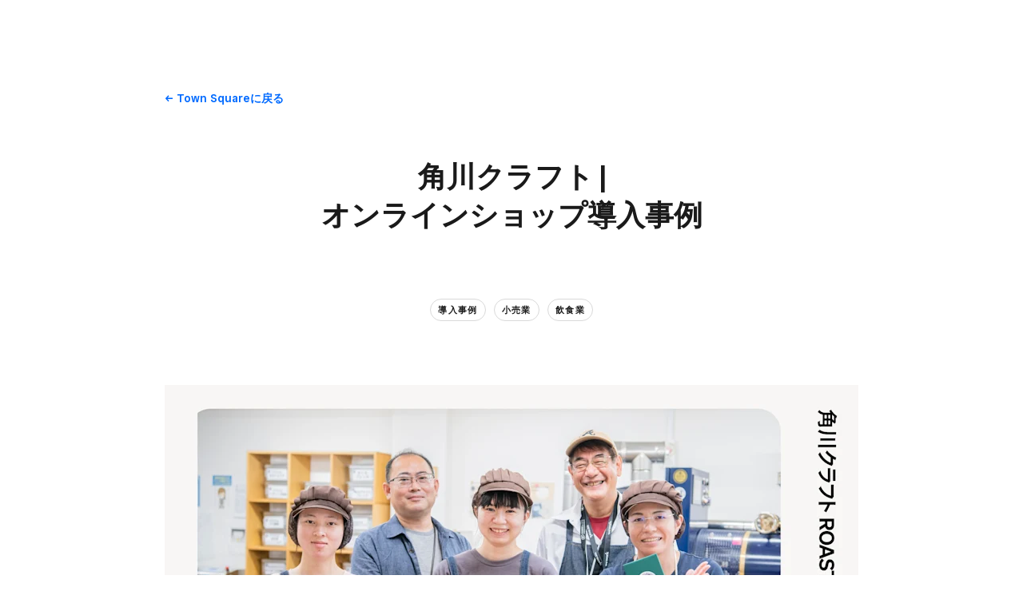

--- FILE ---
content_type: text/html; charset=utf-8
request_url: https://squareup.com/jp/ja/townsquare/kadokawa-craft?optimizely-snippet-injection-enabled=true&optimizely-snippet-injection-enabled=true
body_size: 52456
content:
<!DOCTYPE html><html class="no-js country-JP lang-ja locale-ja-JP site-squareup html-bg-white" data-entry-id="5TBg8zRA1Ze4hUm52Dxvcu" lang="ja-JP"><head><meta http-equiv="Content-Type" content="text/html; charset=utf-8" />
<meta name="viewport" content="width=device-width, initial-scale=1, shrink-to-fit=no, viewport-fit=cover" />
<meta name="format-detection" content="telephone=no" />
<link rel="icon" href="https://xms-production-f.squarecdn.com/xms/assets/public-web-styles/favicon-770e0889aefd823056c7cdbb066a445be0f0754c1b4d4cba877e120fdbcb63e6.ico" />
<meta name="sq:environment" content="{&quot;env&quot;:&quot;production&quot;,&quot;country_code&quot;:&quot;JP&quot;,&quot;lang_code&quot;:&quot;ja&quot;,&quot;locale&quot;:&quot;ja-JP&quot;,&quot;country_default_language&quot;:&quot;ja&quot;,&quot;default_country&quot;:&quot;US&quot;,&quot;default_language&quot;:&quot;en&quot;,&quot;supported_countries&quot;:[&quot;AU&quot;,&quot;CA&quot;,&quot;ES&quot;,&quot;FR&quot;,&quot;GB&quot;,&quot;IE&quot;,&quot;JP&quot;,&quot;US&quot;],&quot;detected_country_code&quot;:&quot;us&quot;,&quot;available_languages&quot;:[&quot;ca&quot;,&quot;en&quot;,&quot;en-AU&quot;,&quot;en-CA&quot;,&quot;en-GB&quot;,&quot;en-IE&quot;,&quot;en-US&quot;,&quot;fr&quot;,&quot;fr-FR&quot;,&quot;fr-CA&quot;,&quot;es&quot;,&quot;es-ES&quot;,&quot;ca-ES&quot;,&quot;es-US&quot;,&quot;ja&quot;,&quot;ja-JP&quot;,&quot;pt&quot;,&quot;pt-PT&quot;]}" />
<meta name="sq:tracking" content="{&quot;eventstream&quot;:&quot;xms&quot;,&quot;google_universal&quot;:[&quot;UA-9517040-46&quot;],&quot;martech&quot;:true,&quot;autotrack&quot;:{&quot;page_view&quot;:true,&quot;link_click&quot;:true,&quot;scroll_depth&quot;:true},&quot;cdp&quot;:&quot;41ec1b68-21b1-4687-853a-f968e54134db&quot;,&quot;new_cdp_exp_api_key&quot;:&quot;a4e60b87-3ea2-4fb5-a8d0-b04ed68c74fa&quot;,&quot;pageview_rawdata&quot;:{&quot;entry_id&quot;:&quot;5TBg8zRA1Ze4hUm52Dxvcu&quot;,&quot;content_type&quot;:&quot;contentHubPage&quot;},&quot;one_trust_script_src&quot;:&quot;https://cdn.cookielaw.org/scripttemplates/otSDKStub.js&quot;,&quot;enable_one_trust_blocking&quot;:true,&quot;drift_id&quot;:&quot;mshc9skt2uyu&quot;,&quot;qualified_id&quot;:&quot;9ArWk8T9jXZqFySR&quot;,&quot;optimizely&quot;:8447815042,&quot;simulate_eu_one_trust_request&quot;:false,&quot;one_trust_data_domain_script&quot;:&quot;c4657020-c7d1-4a14-a091-267a7ee4863e&quot;,&quot;enable_onetrust_pageview_experiment&quot;:false,&quot;enable_qualified&quot;:true,&quot;enable_drift&quot;:false,&quot;enable_usa_and_canada_one_trust&quot;:true,&quot;pass_square_geo_to_one_trust&quot;:true,&quot;show_one_trust_footer_link_for_usa_and_canada&quot;:true,&quot;cdp_heartbeat_interval_seconds&quot;:5,&quot;enable_cdp_heartbeat_url_regex&quot;:&quot;https://&quot;,&quot;enable_new_cdp_exp&quot;:false,&quot;cdp_batch_size&quot;:1,&quot;enable_datadog_rum&quot;:true,&quot;datadog_rum_application_id&quot;:&quot;da021de4-34ec-4d5d-ac7f-adeb44b37761&quot;,&quot;datadog_rum_client_token&quot;:&quot;pubd9af00759e65a48ba7ee3ff1dfa4260b&quot;}" />
<meta name="sq:gtm" content="{&quot;enabled&quot;:true,&quot;domain&quot;:&quot;tealium-f.squarecdn.com&quot;,&quot;delay&quot;:1000}" />
<meta name="sq:flags" content="{&quot;use_app_subdomain&quot;:true,&quot;enable_vidyard_player&quot;:true,&quot;enable_page_speed_improvements&quot;:true,&quot;enable_lazy_onload_execution&quot;:true,&quot;enable_global_fallback_cta&quot;:false,&quot;enable_pws_no_jquery&quot;:false,&quot;optimizely_web_block_list&quot;:[],&quot;enable_optimizely_fullstack&quot;:true,&quot;enable_optimizely_contentful_tree_parser&quot;:true,&quot;enable_optimizely_variations_remover&quot;:true,&quot;enable_optimizely_fullstack_page_variations&quot;:true,&quot;enable_optimizely_nav_experiments&quot;:true,&quot;enable_optimizely_rendered_header_response&quot;:true,&quot;personalization_segment_pages_list&quot;:[&quot;*&quot;],&quot;personalization_groups_pages_list&quot;:[],&quot;datadog_rum_proxy_pages_list&quot;:[],&quot;use_xms2_marketo&quot;:true}" />
<title>角川クラフト | オンラインショップ導入事例</title>
<meta name="description" content="コーヒー焙煎所「角川クラフト」はSquareのネットショップ機能を活用し、カフェで扱うアイテムのオンライン販売をしています。" />
<link rel="canonical" href="https://squareup.com/jp/ja/townsquare/kadokawa-craft" />
<link rel="alternate" hreflang="ja-JP" href="https://squareup.com/jp/ja/townsquare/kadokawa-craft" />
<meta property="og:title" content="角川クラフト | オンラインショップ導入事例" />
<meta property="og:url" content="https://squareup.com/jp/ja/townsquare/kadokawa-craft" />
<meta property="og:image" content="https://images.ctfassets.net/2d5q1td6cyxq/4YMrUKjLt5XfqfHrmIgYMv/a8e4bbfa2d1cc1acc739e4aece4f713c/TSQ_tm_21.png?w=1200&h=630&fm=jpg&q=90&fit=thumb" />
<meta property="og:locale" content="ja_JP" />
<meta property="og:type" content="website" />
<meta property="og:site_name" content="Square" />
<meta property="og:description" content="コーヒー焙煎所「角川クラフト」はSquareのネットショップ機能を活用し、カフェで扱うアイテムのオンライン販売をしています。" />
<meta name="twitter:card" content="summary_large_image" />
<meta name="twitter:site" content="Square" />
<meta name="twitter:creator" content="Square" />
<meta name="twitter:domain" content="squareup.com" />
<meta name="p:domain_verify" content="cb526aa3706990fc2d2969e5ac7ad060" />
<meta name="msvalidate.01" content="35D69B458439DE93C5CAF25B15B09E6C" /><link type="application/opensearchdescription+xml" href="https://supportcenter-production-f.squarecdn.com/help/opensearch.xml" rel="search" title="Search Square Support" /><meta content="pw_2_0_mobile_top_nav_ctas:control" name="optly_rendered" /><script>window.DDErrorQueue ||= [];
window.onerror = function (msg, url, lineNo, columnNo, error) {
  if (!window.DD_RUM) window.DDErrorQueue.push(error);
};
window.onunhandledrejection = function (event) {
  if (!window.DD_RUM) window.DDErrorQueue.push(event.reason);
};</script><link rel="stylesheet" href="https://xms-production-f.squarecdn.com/xms/assets/application-aaf8b37023f41e517cf8e8b1723a5664ffb8ad302c5f29c1806f31bfe7a13ab6.css" media="all" /><link rel="stylesheet" href="https://xms-production-f.squarecdn.com/xms/assets/precompile/blog/index-6297464554884db865f734f7ec02894648e0e31d01a5f6be854a33fea97ca55d.css" media="all" /><link rel="stylesheet" href="https://xms-production-f.squarecdn.com/xms/assets/precompile/blog/content_hub-ad7462a7f2bb4c6b0dd2ea166b6867a1e0e09ecab86d389ceb75c4d28187702b.css" media="all" /><style nonce="3jHyD4jSAxDHiT3vuTH6IwnsJcJeP+1foX8S98mMkW4=">.blog-article { padding-top: 30px; padding-bottom: 0; overflow-x: clip; }

.section-blog-content__markdown { font-size: 18px; line-height: 28px; }

@media (min-width: 718px) { .section-blog-content__markdown { font-size: 20px; line-height: 32px; } }

@media (max-width: 717px) { .section-blog-content__markdown table { display: block; overflow-x: scroll; } }

.blog-article__header { padding-top: 30px; }

@media (min-width: 1024px) { .blog-article__header { padding-top: 60px; } }

@media (min-width: 1024px) { .blog-article__header .blog-article__title, .blog-article__header .blog-article__summary { text-align: center; } .blog-article__header .blog-article__tags { display: flex !important; justify-content: center !important; } }

.blog-article__header .blog-article__title { margin-top: 0; }

.blog-article__header .blog-article__summary { font-style: italic; color: #737373; font-size: 18px; line-height: 28px; margin-top: 30px; }

@media (min-width: 718px) { .blog-article__header .blog-article__summary { font-size: 20px; line-height: 32px; } }

@media (min-width: 1024px) { .blog-article__header .blog-article__summary { margin-top: 60px; } }

.blog-article__header .blog-article__info { max-width: none !important; }

.blog-article__footer .blog-article__author-info, .blog-article__footer .blog-article__more-articles > .content { margin-top: 0; }

.blog-article__footer .blog-article__more-articles > .content { max-width: none; }

.blog-article__footer .tile .badge.badge-alt { box-shadow: 0 2px 10px rgba(0, 0, 0, 0.16); }

.blog-article__footer .blog-article__author { padding: 60px 0; }

.blog-article__footer .blog-article__author:last-child { border-bottom: none; }
html { overflow-x: unset; }
.carousel:not([data-carousel-enabled="false"]):not([data-until-breakpoint]):not([data-dragging="true"]):not([data-animationg="true"]) .carousel-slide[data-clickable="true"]:not([data-active="true"]) * { pointer-events: all; }
.recommendations-container { padding-top: var(--space-large); padding-bottom: var(--space-medium); }

.recommendations-container > .intro { margin-left: var(--space-none); text-align: left; }
@media (min-width: 718px) { .sq-custom-section-lead-form-input-checkbox-button > .lead-form-section > .single-column-lead-form-section form > div { display: flex; flex-wrap: wrap; max-width: 680px !important; } .sq-custom-section-lead-form-input-checkbox-button > .lead-form-section > .single-column-lead-form-section form > div > div:nth-child(1) { width: auto; flex-grow: 1; } .sq-custom-section-lead-form-input-checkbox-button > .lead-form-section > .single-column-lead-form-section form > div > div:nth-child(2) { order: 3; width: 100%; } .sq-custom-section-lead-form-input-checkbox-button > .lead-form-section > .single-column-lead-form-section form > div > .column.align-right { text-align: left !important; order: 2; margin-left: 10px; } .sq-custom-section-lead-form-input-checkbox-button > .lead-form-section > .single-column-lead-form-section form > div > .column:not(.align-right) .lead-form-submit-button { margin-left: 10px; } }

@media (min-width: 718px) { .sq-custom-section-lead-form-input-checkbox-button-centered > .lead-form-section > .single-column-lead-form-section form > div { margin-left: auto; margin-right: auto; text-align: center; } }
.sq-custom-section-lead-form-left-aligned .content { max-width: none !important; }

.sq-custom-section-lead-form-left-aligned .intro { margin-bottom: 1em; }

.sq-custom-section-lead-form-left-aligned form .grid-flex-at-medium { margin-left: 0; }
/* BUNDLE=townsquare */
.content-hub-guides .blog-article__body .sq-custom-tsq-section-heading--legacy h2, .content-hub-case-studies .blog-article__body .sq-custom-tsq-section-heading--legacy h2, .content-hub-page .tsq-section-heading { text-transform: uppercase; letter-spacing: 1px; font-weight: var(--font-weight-semibold, 600); font-size: 11px; line-height: 20px; color: #636466; padding-bottom: 5px; border-bottom: 1px solid #e0e0e0; margin-bottom: var(--space-medium); margin-top: var(--space-small); }

.content-hub-guides .blog-article__body .sq-custom-tsq-section-heading--legacy h2:not(:first-child), .content-hub-case-studies .blog-article__body .sq-custom-tsq-section-heading--legacy h2:not(:first-child), .content-hub-page .tsq-section-heading:not(:first-child) { margin-top: var(--space-medium); }

.blog-article__body .sq-custom-tsq-section-heading--reset h2 { text-transform: unset; letter-spacing: unset; font-weight: unset; font-size: unset; line-height: unset; color: unset; padding-bottom: unset; border-bottom: unset; margin-bottom: unset; margin-top: unset; }

.blog-article__body .sq-custom-tsq-section-heading--reset h2:not(:first-child) { margin-top: unset; }

@media (min-width: 1024px) { .blog-article__body .sq-custom-tsq-section-heading--reset h2, .blog-article__body .sq-custom-tsq-section-heading--reset .content-hub-markdown p img { margin-left: unset; margin-right: unset; width: unset; max-width: unset; } }

.blog-article__body .sq-custom-tsq-section-heading--reset h2 { font-family: var(--font-family-h2); font-size: var(--font-size-h2-base); line-height: var(--line-height-h2-base); letter-spacing: var(--letter-spacing-h2-base); font-weight: var(--font-weight-h2); margin-bottom: var(--space-line); }

.blog-article__body .sq-custom-tsq-section-heading--reset h2:not(:first-child) { margin-top: 2.5em; }

@media (min-width: 718px) { .blog-article__body .sq-custom-tsq-section-heading--reset h2 { font-size: var(--font-size-h2-medium); line-height: var(--line-height-h2-medium); letter-spacing: var(--letter-spacing-h2-medium); } }

.content-hub-page .toc + ul { margin: 0 0 var(--space-medium) 0; padding: 0; list-style: none; }

.content-hub-page .toc + ul li { margin: 0; padding: 0; }

.content-hub-page .toc + ul li::before { display: none; }

.content-hub-page .callout { margin-top: var(--space-medium); margin-bottom: var(--space-medium); padding-top: var(--space-medium); padding-bottom: var(--space-medium); border-top: 1px solid var(--color-border); border-bottom: 1px solid var(--color-border); color: var(--color-gray); font-size: var(--font-size-h4-base); line-height: var(--line-height-h4-base); }

@media (min-width: 718px) { .content-hub-page .callout { font-size: var(--font-size-h4-medium); line-height: var(--line-height-h4-medium); } }
</style><style nonce="3jHyD4jSAxDHiT3vuTH6IwnsJcJeP+1foX8S98mMkW4=">.uid-4YMrUKjLt5XfqfHrmIgYMv-b7a074675f41b9d1941e32cfd665d02fe8d72f902826e8aac41e842299ea91e7 { height: 155px; }

.uid-4YMrUKjLt5XfqfHrmIgYMv-b7a074675f41b9d1941e32cfd665d02fe8d72f902826e8aac41e842299ea91e7 img { width: 276px; height: 155px; }

@media (min-width: 374px) { .uid-4YMrUKjLt5XfqfHrmIgYMv-b7a074675f41b9d1941e32cfd665d02fe8d72f902826e8aac41e842299ea91e7 { height: 182px; } }

@media (min-width: 374px) { .uid-4YMrUKjLt5XfqfHrmIgYMv-b7a074675f41b9d1941e32cfd665d02fe8d72f902826e8aac41e842299ea91e7 img { width: 324px; height: 182px; } }

@media (min-width: 480px) { .uid-4YMrUKjLt5XfqfHrmIgYMv-b7a074675f41b9d1941e32cfd665d02fe8d72f902826e8aac41e842299ea91e7 { height: 238px; } }

@media (min-width: 480px) { .uid-4YMrUKjLt5XfqfHrmIgYMv-b7a074675f41b9d1941e32cfd665d02fe8d72f902826e8aac41e842299ea91e7 img { width: 424px; height: 238px; } }

@media (min-width: 718px) { .uid-4YMrUKjLt5XfqfHrmIgYMv-b7a074675f41b9d1941e32cfd665d02fe8d72f902826e8aac41e842299ea91e7 { height: 381px; } }

@media (min-width: 718px) { .uid-4YMrUKjLt5XfqfHrmIgYMv-b7a074675f41b9d1941e32cfd665d02fe8d72f902826e8aac41e842299ea91e7 img { width: 680px; height: 381px; } }

@media (min-width: 1024px) { .uid-4YMrUKjLt5XfqfHrmIgYMv-b7a074675f41b9d1941e32cfd665d02fe8d72f902826e8aac41e842299ea91e7 { height: 487px; } }

@media (min-width: 1024px) { .uid-4YMrUKjLt5XfqfHrmIgYMv-b7a074675f41b9d1941e32cfd665d02fe8d72f902826e8aac41e842299ea91e7 img { width: 868px; height: 487px; } }

@media (min-width: 1292px) { .uid-4YMrUKjLt5XfqfHrmIgYMv-b7a074675f41b9d1941e32cfd665d02fe8d72f902826e8aac41e842299ea91e7 { height: 570px; } }

@media (min-width: 1292px) { .uid-4YMrUKjLt5XfqfHrmIgYMv-b7a074675f41b9d1941e32cfd665d02fe8d72f902826e8aac41e842299ea91e7 img { width: 1016px; height: 570px; } }
.uid-3EPid9eJBCkrwpyOfqW6MU-5d8f2fc25a6091529695f204da09a7dd4ce9100570c111e0315c9aad0fdeb9ac { height: 60px; }

.uid-3EPid9eJBCkrwpyOfqW6MU-5d8f2fc25a6091529695f204da09a7dd4ce9100570c111e0315c9aad0fdeb9ac img { width: 60px; height: 60px; }

@media (min-width: 718px) { .uid-3EPid9eJBCkrwpyOfqW6MU-5d8f2fc25a6091529695f204da09a7dd4ce9100570c111e0315c9aad0fdeb9ac { height: 70px; } }

@media (min-width: 718px) { .uid-3EPid9eJBCkrwpyOfqW6MU-5d8f2fc25a6091529695f204da09a7dd4ce9100570c111e0315c9aad0fdeb9ac img { width: 70px; height: 70px; } }
.uid-3S3Qx7Bad4MfCpq6t9aLgp-79f4d6971fef505d13651cc37511aef7bf5347f1873bb6ea861c501710c53adf { height: 276px; }

.uid-3S3Qx7Bad4MfCpq6t9aLgp-79f4d6971fef505d13651cc37511aef7bf5347f1873bb6ea861c501710c53adf img { width: 276px; height: 276px; }

@media (min-width: 374px) { .uid-3S3Qx7Bad4MfCpq6t9aLgp-79f4d6971fef505d13651cc37511aef7bf5347f1873bb6ea861c501710c53adf { height: 324px; } }

@media (min-width: 374px) { .uid-3S3Qx7Bad4MfCpq6t9aLgp-79f4d6971fef505d13651cc37511aef7bf5347f1873bb6ea861c501710c53adf img { width: 324px; height: 324px; } }

@media (min-width: 480px) { .uid-3S3Qx7Bad4MfCpq6t9aLgp-79f4d6971fef505d13651cc37511aef7bf5347f1873bb6ea861c501710c53adf { height: 424px; } }

@media (min-width: 480px) { .uid-3S3Qx7Bad4MfCpq6t9aLgp-79f4d6971fef505d13651cc37511aef7bf5347f1873bb6ea861c501710c53adf img { width: 424px; height: 424px; } }

@media (min-width: 718px) { .uid-3S3Qx7Bad4MfCpq6t9aLgp-79f4d6971fef505d13651cc37511aef7bf5347f1873bb6ea861c501710c53adf { height: 310px; } }

@media (min-width: 718px) { .uid-3S3Qx7Bad4MfCpq6t9aLgp-79f4d6971fef505d13651cc37511aef7bf5347f1873bb6ea861c501710c53adf img { width: 310px; height: 310px; } }

@media (min-width: 1024px) { .uid-3S3Qx7Bad4MfCpq6t9aLgp-79f4d6971fef505d13651cc37511aef7bf5347f1873bb6ea861c501710c53adf { height: 249px; } }

@media (min-width: 1024px) { .uid-3S3Qx7Bad4MfCpq6t9aLgp-79f4d6971fef505d13651cc37511aef7bf5347f1873bb6ea861c501710c53adf img { width: 249px; height: 249px; } }

@media (min-width: 1292px) { .uid-3S3Qx7Bad4MfCpq6t9aLgp-79f4d6971fef505d13651cc37511aef7bf5347f1873bb6ea861c501710c53adf { height: 299px; } }

@media (min-width: 1292px) { .uid-3S3Qx7Bad4MfCpq6t9aLgp-79f4d6971fef505d13651cc37511aef7bf5347f1873bb6ea861c501710c53adf img { width: 299px; height: 299px; } }
.uid-3EPid9eJBCkrwpyOfqW6MU-99c52b715df37127ec488ba5155a5b9d9665a968075b641c1ca3322f1bd284d8 { height: 60px; }

.uid-3EPid9eJBCkrwpyOfqW6MU-99c52b715df37127ec488ba5155a5b9d9665a968075b641c1ca3322f1bd284d8 img { width: 60px; height: 60px; }

@media (min-width: 718px) { .uid-3EPid9eJBCkrwpyOfqW6MU-99c52b715df37127ec488ba5155a5b9d9665a968075b641c1ca3322f1bd284d8 { height: 70px; } }

@media (min-width: 718px) { .uid-3EPid9eJBCkrwpyOfqW6MU-99c52b715df37127ec488ba5155a5b9d9665a968075b641c1ca3322f1bd284d8 img { width: 70px; height: 70px; } }
.uid-1acsWathI9yGDbe8lk0QAo-94d89e8a12554f95e78994bc6c78ea4722d5f6ca5b2919066216688f7d04c895 { height: 155px; }

.uid-1acsWathI9yGDbe8lk0QAo-94d89e8a12554f95e78994bc6c78ea4722d5f6ca5b2919066216688f7d04c895 img { width: 276px; height: 155px; }

@media (min-width: 374px) { .uid-1acsWathI9yGDbe8lk0QAo-94d89e8a12554f95e78994bc6c78ea4722d5f6ca5b2919066216688f7d04c895 { height: 182px; } }

@media (min-width: 374px) { .uid-1acsWathI9yGDbe8lk0QAo-94d89e8a12554f95e78994bc6c78ea4722d5f6ca5b2919066216688f7d04c895 img { width: 324px; height: 182px; } }

@media (min-width: 480px) { .uid-1acsWathI9yGDbe8lk0QAo-94d89e8a12554f95e78994bc6c78ea4722d5f6ca5b2919066216688f7d04c895 { height: 239px; } }

@media (min-width: 480px) { .uid-1acsWathI9yGDbe8lk0QAo-94d89e8a12554f95e78994bc6c78ea4722d5f6ca5b2919066216688f7d04c895 img { width: 424px; height: 239px; } }

@media (min-width: 718px) { .uid-1acsWathI9yGDbe8lk0QAo-94d89e8a12554f95e78994bc6c78ea4722d5f6ca5b2919066216688f7d04c895 { height: 116px; } }

@media (min-width: 718px) { .uid-1acsWathI9yGDbe8lk0QAo-94d89e8a12554f95e78994bc6c78ea4722d5f6ca5b2919066216688f7d04c895 img { width: 207px; height: 116px; } }

@media (min-width: 1024px) { .uid-1acsWathI9yGDbe8lk0QAo-94d89e8a12554f95e78994bc6c78ea4722d5f6ca5b2919066216688f7d04c895 { height: 152px; } }

@media (min-width: 1024px) { .uid-1acsWathI9yGDbe8lk0QAo-94d89e8a12554f95e78994bc6c78ea4722d5f6ca5b2919066216688f7d04c895 img { width: 270px; height: 152px; } }

@media (min-width: 1292px) { .uid-1acsWathI9yGDbe8lk0QAo-94d89e8a12554f95e78994bc6c78ea4722d5f6ca5b2919066216688f7d04c895 { height: 179px; } }

@media (min-width: 1292px) { .uid-1acsWathI9yGDbe8lk0QAo-94d89e8a12554f95e78994bc6c78ea4722d5f6ca5b2919066216688f7d04c895 img { width: 319px; height: 179px; } }
.uid-66M7IoN0Z80qDVVYOu9Hfs-045f7a2e3d0abd1a89d6afad0a299cfc172020adbb479d6d5476bbd49f1fdd7b { height: 155px; }

.uid-66M7IoN0Z80qDVVYOu9Hfs-045f7a2e3d0abd1a89d6afad0a299cfc172020adbb479d6d5476bbd49f1fdd7b img { width: 276px; height: 155px; }

@media (min-width: 374px) { .uid-66M7IoN0Z80qDVVYOu9Hfs-045f7a2e3d0abd1a89d6afad0a299cfc172020adbb479d6d5476bbd49f1fdd7b { height: 182px; } }

@media (min-width: 374px) { .uid-66M7IoN0Z80qDVVYOu9Hfs-045f7a2e3d0abd1a89d6afad0a299cfc172020adbb479d6d5476bbd49f1fdd7b img { width: 324px; height: 182px; } }

@media (min-width: 480px) { .uid-66M7IoN0Z80qDVVYOu9Hfs-045f7a2e3d0abd1a89d6afad0a299cfc172020adbb479d6d5476bbd49f1fdd7b { height: 239px; } }

@media (min-width: 480px) { .uid-66M7IoN0Z80qDVVYOu9Hfs-045f7a2e3d0abd1a89d6afad0a299cfc172020adbb479d6d5476bbd49f1fdd7b img { width: 424px; height: 239px; } }

@media (min-width: 718px) { .uid-66M7IoN0Z80qDVVYOu9Hfs-045f7a2e3d0abd1a89d6afad0a299cfc172020adbb479d6d5476bbd49f1fdd7b { height: 116px; } }

@media (min-width: 718px) { .uid-66M7IoN0Z80qDVVYOu9Hfs-045f7a2e3d0abd1a89d6afad0a299cfc172020adbb479d6d5476bbd49f1fdd7b img { width: 207px; height: 116px; } }

@media (min-width: 1024px) { .uid-66M7IoN0Z80qDVVYOu9Hfs-045f7a2e3d0abd1a89d6afad0a299cfc172020adbb479d6d5476bbd49f1fdd7b { height: 152px; } }

@media (min-width: 1024px) { .uid-66M7IoN0Z80qDVVYOu9Hfs-045f7a2e3d0abd1a89d6afad0a299cfc172020adbb479d6d5476bbd49f1fdd7b img { width: 270px; height: 152px; } }

@media (min-width: 1292px) { .uid-66M7IoN0Z80qDVVYOu9Hfs-045f7a2e3d0abd1a89d6afad0a299cfc172020adbb479d6d5476bbd49f1fdd7b { height: 179px; } }

@media (min-width: 1292px) { .uid-66M7IoN0Z80qDVVYOu9Hfs-045f7a2e3d0abd1a89d6afad0a299cfc172020adbb479d6d5476bbd49f1fdd7b img { width: 319px; height: 179px; } }
.uid-5UUKooOdto4RaBSlmoTbhx-04761ae9a9abe7d82f83a5810f79abc49666e0a8911ad88e18c64d4f245a4861 { height: 155px; }

.uid-5UUKooOdto4RaBSlmoTbhx-04761ae9a9abe7d82f83a5810f79abc49666e0a8911ad88e18c64d4f245a4861 img { width: 276px; height: 155px; }

@media (min-width: 374px) { .uid-5UUKooOdto4RaBSlmoTbhx-04761ae9a9abe7d82f83a5810f79abc49666e0a8911ad88e18c64d4f245a4861 { height: 182px; } }

@media (min-width: 374px) { .uid-5UUKooOdto4RaBSlmoTbhx-04761ae9a9abe7d82f83a5810f79abc49666e0a8911ad88e18c64d4f245a4861 img { width: 324px; height: 182px; } }

@media (min-width: 480px) { .uid-5UUKooOdto4RaBSlmoTbhx-04761ae9a9abe7d82f83a5810f79abc49666e0a8911ad88e18c64d4f245a4861 { height: 239px; } }

@media (min-width: 480px) { .uid-5UUKooOdto4RaBSlmoTbhx-04761ae9a9abe7d82f83a5810f79abc49666e0a8911ad88e18c64d4f245a4861 img { width: 424px; height: 239px; } }

@media (min-width: 718px) { .uid-5UUKooOdto4RaBSlmoTbhx-04761ae9a9abe7d82f83a5810f79abc49666e0a8911ad88e18c64d4f245a4861 { height: 116px; } }

@media (min-width: 718px) { .uid-5UUKooOdto4RaBSlmoTbhx-04761ae9a9abe7d82f83a5810f79abc49666e0a8911ad88e18c64d4f245a4861 img { width: 207px; height: 116px; } }

@media (min-width: 1024px) { .uid-5UUKooOdto4RaBSlmoTbhx-04761ae9a9abe7d82f83a5810f79abc49666e0a8911ad88e18c64d4f245a4861 { height: 152px; } }

@media (min-width: 1024px) { .uid-5UUKooOdto4RaBSlmoTbhx-04761ae9a9abe7d82f83a5810f79abc49666e0a8911ad88e18c64d4f245a4861 img { width: 270px; height: 152px; } }

@media (min-width: 1292px) { .uid-5UUKooOdto4RaBSlmoTbhx-04761ae9a9abe7d82f83a5810f79abc49666e0a8911ad88e18c64d4f245a4861 { height: 179px; } }

@media (min-width: 1292px) { .uid-5UUKooOdto4RaBSlmoTbhx-04761ae9a9abe7d82f83a5810f79abc49666e0a8911ad88e18c64d4f245a4861 img { width: 319px; height: 179px; } }
</style><script src="https://xms-production-f.squarecdn.com/xms/assets/application-e27c1cea4cd9cef825d81a2229bf7ce6d66baab261c931966f8633040f10509e.js" defer="defer" nonce="3jHyD4jSAxDHiT3vuTH6IwnsJcJeP+1foX8S98mMkW4="></script><script src="https://xms-production-f.squarecdn.com/xms/assets/precompile/lib/budoux-75fac8e2778ee1c8aa77f2e3b0751303951e2b49371a445233a870ae4e8b726c.js" defer="defer" nonce="3jHyD4jSAxDHiT3vuTH6IwnsJcJeP+1foX8S98mMkW4="></script><script type="module" nonce="3jHyD4jSAxDHiT3vuTH6IwnsJcJeP+1foX8S98mMkW4=">(function() {
  $(function() {
    setupClickableCarousel();
  });

  const SELECTOR = {
    carousel: '.carousel',
    slide: '.carousel-slide',
  };

  function setupClickableCarousel() {
    $(SELECTOR.carousel).each(function(i, element) {
      observeVisibleCarousel(element);
    });
  }

  function observeVisibleCarousel(carouselElement) {
    const element = carouselElement;
    const $element = $(carouselElement);
    const $slides = $element.find(SELECTOR.slide);

    const observerCallback = function(entries, observer) {
      entries.forEach(entry => {
        const { isIntersecting, target } = entry;
        if (isIntersecting) {
          $(target).attr('data-clickable', 'true');
        } else {
          $(target).attr('data-clickable', 'false');
        }
      });
    };

    const observerOptions = {
      root: element,
      rootMargin: '0px',
      threshold: 0.8,
    };

    const observer = new IntersectionObserver(observerCallback, observerOptions);
    $slides.each(function(i, slide) {
      observer.observe(slide);
    });
  }
})();
</script><script type="module" nonce="3jHyD4jSAxDHiT3vuTH6IwnsJcJeP+1foX8S98mMkW4=">(function() {
  const RECOMMENDATIONS_SECTION_SELECTOR = '.section-recommendations';
  const FOOTER_CONTENT_SELECTOR = '.blog-article__footer > .content';

  // Document ready
  $(() => {
    // Moves recommendations section to after .blog-article__footer > .content
    $(RECOMMENDATIONS_SECTION_SELECTOR).detach().insertAfter($(FOOTER_CONTENT_SELECTOR));
  });
})();
</script><script type="module" nonce="3jHyD4jSAxDHiT3vuTH6IwnsJcJeP+1foX8S98mMkW4=">// DRI: adoshi@
// BUNDLE=townsquare

(function() {
  const NEWSLETTER_SIGNUP_FORM_SECTION_SELECTOR = '.sq-custom-townsquare-section-newsletter-signup-form';
  const NEWSLETTER_SIGNUP_FORM_SECTION_CONTENT_SELECTOR = '.sq-custom-townsquare-section-newsletter-signup-form > .content';
  const FOOTER_SELECTOR = '.blog-article__footer';
  const FOOTER_CONTENT_SELECTOR = '.blog-article__footer > .content';
  const NEWSLETTER_SIGNUP_FORM_SECTION_FOLLOWUP_INTRO_SELECTOR = '.sq-custom-townsquare-section-newsletter-signup-form .single-column-lead-form-section > .intro';
  const BLOG_ARTICLE_SELECTOR = '.blog-article';
  const BLOG_SECTIONS_SELECTOR = '.blog-article__body .auto-layout-collapse';

  // Document ready
  $(() => {
    const $newsletterSignupForm = $(NEWSLETTER_SIGNUP_FORM_SECTION_SELECTOR);
    const $newsletterSignupFormConent = $(NEWSLETTER_SIGNUP_FORM_SECTION_CONTENT_SELECTOR);
    const $blogFooter = $(FOOTER_SELECTOR);

    // is it right after content?
    const isAfterContent = $(FOOTER_CONTENT_SELECTOR)[0] === $blogFooter.children().last()[0];

    // Moves newsletter signup section at the end of .blog-article__footer
    $newsletterSignupForm.detach().appendTo($blogFooter);

    // Remove existing padding classes
    $newsletterSignupFormConent.removeClass(function(index, className) {
      return (className.match(/(^|\s)pad-\S+/g) || []).join(' ');
    });

    // Remove max width constraint
    $newsletterSignupFormConent.removeClass('content-width-large');

    // add border-top classes based on siblings
    if (!isAfterContent) {
      $newsletterSignupFormConent.addClass('border-top');
    }

    // add padding classes
    $newsletterSignupFormConent.addClass('pad-vert-medium pad-vert-large-at-medium');

    // left align follow-up intro
    $(NEWSLETTER_SIGNUP_FORM_SECTION_FOLLOWUP_INTRO_SELECTOR).addClass('align-left gap-left-none');

    // After the newsletter signup form is moved,
    // does the remaining last section have a sidebar?
    const $lastSection = $(BLOG_SECTIONS_SELECTOR)
      .children()
      .last();

    const lastSectionHasSidebar =
      $lastSection.hasClass('section-blog-content') && $lastSection.find('.section-blog-content__sidebar').length;

    if (lastSectionHasSidebar) {
      $(BLOG_ARTICLE_SELECTOR).attr('data-article-last-section-has-sidebar', true);
    }
  });
})();
</script><meta name="optly_vars" content="pw_1_0_monochrome_hw_cta:variation;pw_2_0_mobile_top_nav_ctas:control"><meta name="optly_attrs" content='{&#x22;url&#x22;:&#x22;/jp/ja/townsquare/kadokawa-craft&#x22;,&#x22;country&#x22;:&#x22;US&#x22;,&#x22;device_type&#x22;:&#x22;other&#x22;,&#x22;query_params&#x22;:&#x22;&#x22;}'><meta name="optly_exps_activated_on_cdn" content="pw_2_0_mobile_top_nav_ctas:control"><meta name="optly_rendered" content="pw_2_0_mobile_top_nav_ctas:control"></head><body class="content-hub-page content-hub-case-studies"><div id="top"></div><div data-body="以下の対応ブラウザの最新バージョンをダウンロードして、このウェブサイトを最大限に活用してください。" data-browsers="[{&quot;name&quot;:&quot;Google Chrome&quot;,&quot;url&quot;:&quot;https://chrome.com&quot;},{&quot;name&quot;:&quot;Mozilla Firefox&quot;,&quot;url&quot;:&quot;https://firefox.com&quot;},{&quot;name&quot;:&quot;Microsoft Edge&quot;,&quot;url&quot;:&quot;https://microsoftedge.com&quot;}]" data-proceed="以上を理解して、続行します" data-title="ブラウザをアップデートしてください。" id="unsupported-browser-modal"></div><script src="https://xms-production-f.squarecdn.com/xms/assets/precompile/nomodule-fd552f7067e56a71a4ac154492f800a86a9d4f41b1a3dd92df5043afc78d1e91.js" nomodule="nomodule" nonce="3jHyD4jSAxDHiT3vuTH6IwnsJcJeP+1foX8S98mMkW4="></script><noscript><div aria-live="polite" class="flash flash-top flash-error flash-show" role="status"><div class="flash-message"><p>このサイトが完全に機能するにはJavascriptが必要です <a class="arrow" href="https://www.enable-javascript.com/" target="_blank">ウェブブラウザのJavascriptを有効化する方法について</a> </p></div></div></noscript><div data-cta-subnav-json="" data-dark-mode="false" data-experiments="[&quot;pw_2_0_mobile_top_nav_ctas&quot;]" data-flags-json="{&quot;publicwebnav/enable-comms-plat-messaging&quot;:false,&quot;xms2-search-page-url&quot;:&quot;/us/en/search&quot;}" data-image-subnav-json="" data-json="{&quot;contentfulEntryId&quot;:&quot;pwn-entry-3arZBOd8ufpPNTfdjc7lDL&quot;,&quot;componentName&quot;:&quot;PublicWebNavigationSetV2&quot;,&quot;props&quot;:{&quot;homeLink&quot;:{&quot;contentfulEntryId&quot;:&quot;pwn-entry-2LwYL7wRc80UHwHpum8mtx&quot;,&quot;componentName&quot;:&quot;PublicWebNavigationHomeLinkV2&quot;,&quot;props&quot;:{&quot;title&quot;:&quot;Square&quot;,&quot;logo&quot;:&quot;LogoLockup&quot;,&quot;ariaDescription&quot;:null,&quot;url&quot;:&quot;/jp/ja&quot;}},&quot;primaryNavItems&quot;:[{&quot;contentfulEntryId&quot;:&quot;pwn-entry-7mh4FEardujftQuzCuzrAw&quot;,&quot;componentName&quot;:&quot;PublicWebNavigationCategoryV2&quot;,&quot;props&quot;:{&quot;title&quot;:&quot;業種別&quot;,&quot;icon&quot;:null,&quot;ariaDescription&quot;:null,&quot;primaryNavItems&quot;:[{&quot;contentfulEntryId&quot;:&quot;pwn-entry-3LCnBKKdKSmzqJl7z1nKtp&quot;,&quot;componentName&quot;:&quot;PublicWebNavigationCategoryV2&quot;,&quot;props&quot;:{&quot;title&quot;:&quot;飲食業&quot;,&quot;icon&quot;:null,&quot;ariaDescription&quot;:null,&quot;primaryNavItems&quot;:[{&quot;contentfulEntryId&quot;:&quot;pwn-entry-7ueXM2Whylrt7fBs1YG2gz&quot;,&quot;componentName&quot;:&quot;PublicWebNavigationCategoryV2&quot;,&quot;props&quot;:{&quot;title&quot;:&quot;詳しく見る&quot;,&quot;icon&quot;:null,&quot;ariaDescription&quot;:null,&quot;primaryNavItems&quot;:[{&quot;contentfulEntryId&quot;:&quot;pwn-entry-2ONU21QgikG6KhrPwQj3vS&quot;,&quot;componentName&quot;:&quot;PublicWebNavigationLinkV2&quot;,&quot;props&quot;:{&quot;title&quot;:&quot;基本情報&quot;,&quot;ariaDescription&quot;:null,&quot;url&quot;:&quot;/jp/ja/point-of-sale/restaurants&quot;,&quot;icon&quot;:null,&quot;linkStyle&quot;:&quot;text&quot;,&quot;hideWhenLoggedIn&quot;:false,&quot;hideWhenLoggedOut&quot;:false,&quot;hideWhenCartEmpty&quot;:false,&quot;hideWhenCartNotEmpty&quot;:false,&quot;openInNewTab&quot;:false}}],&quot;secondaryNavItems&quot;:null,&quot;hideWhenLoggedIn&quot;:false,&quot;hideWhenLoggedOut&quot;:false,&quot;excludeTitleOnDesktop&quot;:false}},{&quot;contentfulEntryId&quot;:&quot;pwn-entry-1LSeSZpOZLFNIk3lnekOUH&quot;,&quot;componentName&quot;:&quot;PublicWebNavigationCategoryV2&quot;,&quot;props&quot;:{&quot;title&quot;:&quot;業種別の使い方&quot;,&quot;icon&quot;:null,&quot;ariaDescription&quot;:null,&quot;primaryNavItems&quot;:[{&quot;contentfulEntryId&quot;:&quot;pwn-entry-5zr1ObMfYPNHOlcJzcxfJq&quot;,&quot;componentName&quot;:&quot;PublicWebNavigationLinkV2&quot;,&quot;props&quot;:{&quot;title&quot;:&quot;カフェ&quot;,&quot;ariaDescription&quot;:null,&quot;url&quot;:&quot;/jp/ja/solutions/coffee-shop&quot;,&quot;icon&quot;:{&quot;name&quot;:&quot;Cup&quot;,&quot;size&quot;:&quot;21x21&quot;,&quot;s3BaseUrl&quot;:&quot;https://square-production.s3.amazonaws.com/icons/square/4.14.0/21x21/&quot;,&quot;svgString&quot;:&quot;\u003csvg width=\&quot;21\&quot; height=\&quot;21\&quot; viewBox=\&quot;0 0 21 21\&quot; fill=\&quot;none\&quot; xmlns=\&quot;http://www.w3.org/2000/svg\&quot;\u003e\n  \u003cpath fill-rule=\&quot;evenodd\&quot; clip-rule=\&quot;evenodd\&quot; d=\&quot;M12.6031 0.875C10.8281 0.875 9.12302 2.03909 8.51231 3.77349C7.3747 3.40667 6.15026 3.77097 5.35086 4.5299C4.78552 5.06662 4.3975 5.8231 4.37595 6.69855C4.36635 7.08822 4.42962 7.48302 4.56709 7.875H3.5V13.125C3.5 15.2157 4.41657 17.0923 5.86981 18.375H2.625V20.125H18.375V18.375H15.1302C15.9382 17.6619 16.5803 16.7651 16.9912 15.75H18.375C19.8247 15.75 21 14.5747 21 13.125V10.5C21 9.05025 19.8247 7.875 18.375 7.875H16.3882C16.7564 6.88055 16.6893 5.87922 16.2424 5.09697C15.9102 4.51543 15.3609 4.06352 14.6631 3.92377C14.2184 3.83469 13.7628 3.88196 13.3231 4.05095C13.229 3.87774 13.1831 3.71278 13.1644 3.54618C13.1243 3.1885 13.1986 2.7242 13.4324 2.02901L13.8207 0.875H12.6031ZM14.4266 7.875C15.006 7.04609 14.9263 6.32108 14.7229 5.96502C14.6067 5.76173 14.4561 5.66706 14.3194 5.63969C14.1894 5.61365 13.9522 5.62505 13.6182 5.87318L13.0147 6.32167L12.4805 5.79243C11.8715 5.18907 11.513 4.52327 11.4253 3.74121C11.3948 3.46945 11.3986 3.1956 11.4285 2.91977C10.6206 3.34266 10.0255 4.18069 10.0255 5.17085V7.26954L8.53462 5.79243C7.94014 5.20342 7.09981 5.28253 6.55576 5.79904C6.29442 6.04715 6.13445 6.37482 6.12542 6.74163C6.11809 7.0393 6.2092 7.42634 6.52314 7.875H14.4266ZM5.25 9.625V13.125C5.25 16.0245 7.60051 18.375 10.5 18.375C13.3995 18.375 15.75 16.0245 15.75 13.125V9.625H5.25ZM17.5 9.625V14H18.375C18.8582 14 19.25 13.6082 19.25 13.125V10.5C19.25 10.0168 18.8582 9.625 18.375 9.625H17.5Z\&quot; fill=\&quot;#000\&quot;/\u003e\n\u003c/svg\u003e\n&quot;},&quot;linkStyle&quot;:&quot;text&quot;,&quot;hideWhenLoggedIn&quot;:false,&quot;hideWhenLoggedOut&quot;:false,&quot;hideWhenCartEmpty&quot;:false,&quot;hideWhenCartNotEmpty&quot;:false,&quot;openInNewTab&quot;:false}},{&quot;contentfulEntryId&quot;:&quot;pwn-entry-6vjGxsGRLis09FkG4vCsLr&quot;,&quot;componentName&quot;:&quot;PublicWebNavigationLinkV2&quot;,&quot;props&quot;:{&quot;title&quot;:&quot;居酒屋&quot;,&quot;ariaDescription&quot;:null,&quot;url&quot;:&quot;/jp/ja/solutions/izakaya&quot;,&quot;icon&quot;:{&quot;name&quot;:&quot;Izakaya&quot;,&quot;s3BaseUrl&quot;:&quot;https://square-production.s3.amazonaws.com/icons/square/4.17.0/21x21/&quot;,&quot;size&quot;:&quot;21x21&quot;,&quot;svgString&quot;:&quot;\u003csvg width=\&quot;21\&quot; height=\&quot;22\&quot; viewBox=\&quot;0 0 21 22\&quot; fill=\&quot;none\&quot; xmlns=\&quot;http://www.w3.org/2000/svg\&quot;\u003e\n  \u003cpath d=\&quot;M3.99897 18.6212C1.96897 16.3812 1.47897 13.0037 3.38647 10.51 4.87397 8.5675 5.10147 7.80625 4.96147 6.24 4.82147 4.67375 3.89397 2.6875 3.89397 2.6875H6.14272 8.79397C8.79397 2.6875 7.87522 4.63875 7.72647 6.24 7.57772 7.84125 7.80521 8.55875 9.30146 10.51 11.209 13.0037 10.719 16.3812 8.68897 18.6212H3.99897ZM14.8678 18.595C12.5228 17.405 13.2228 14.5 13.2228 14.5H18.1228C18.1228 14.5 18.8228 17.405 16.4778 18.595H14.8678Z\&quot; stroke=\&quot;#121212\&quot; stroke-width=\&quot;2\&quot; stroke-miterlimit=\&quot;10\&quot; style=\&quot;fill:none;\&quot;/\u003e\n\u003c/svg\u003e&quot;},&quot;linkStyle&quot;:&quot;text&quot;,&quot;hideWhenLoggedIn&quot;:false,&quot;hideWhenLoggedOut&quot;:false,&quot;hideWhenCartEmpty&quot;:false,&quot;hideWhenCartNotEmpty&quot;:false,&quot;openInNewTab&quot;:false}}],&quot;secondaryNavItems&quot;:null,&quot;hideWhenLoggedIn&quot;:false,&quot;hideWhenLoggedOut&quot;:false,&quot;excludeTitleOnDesktop&quot;:false}}],&quot;secondaryNavItems&quot;:null,&quot;hideWhenLoggedIn&quot;:false,&quot;hideWhenLoggedOut&quot;:false,&quot;excludeTitleOnDesktop&quot;:false}},{&quot;contentfulEntryId&quot;:&quot;pwn-entry-6yRkIZhBoPDwhyHEMAUcjD&quot;,&quot;componentName&quot;:&quot;PublicWebNavigationCategoryV2&quot;,&quot;props&quot;:{&quot;title&quot;:&quot;小売業&quot;,&quot;icon&quot;:null,&quot;ariaDescription&quot;:null,&quot;primaryNavItems&quot;:[{&quot;contentfulEntryId&quot;:&quot;pwn-entry-7ux3L3ssH9kjkVl7vZEvHz&quot;,&quot;componentName&quot;:&quot;PublicWebNavigationCategoryV2&quot;,&quot;props&quot;:{&quot;title&quot;:&quot;詳しく見る&quot;,&quot;icon&quot;:null,&quot;ariaDescription&quot;:null,&quot;primaryNavItems&quot;:[{&quot;contentfulEntryId&quot;:&quot;pwn-entry-zpEm9aNKvzTNEg6h5Oadk&quot;,&quot;componentName&quot;:&quot;PublicWebNavigationLinkV2&quot;,&quot;props&quot;:{&quot;title&quot;:&quot;基本情報&quot;,&quot;ariaDescription&quot;:null,&quot;url&quot;:&quot;/jp/ja/point-of-sale/retail&quot;,&quot;icon&quot;:null,&quot;linkStyle&quot;:&quot;text&quot;,&quot;hideWhenLoggedIn&quot;:false,&quot;hideWhenLoggedOut&quot;:false,&quot;hideWhenCartEmpty&quot;:false,&quot;hideWhenCartNotEmpty&quot;:false,&quot;openInNewTab&quot;:false}}],&quot;secondaryNavItems&quot;:null,&quot;hideWhenLoggedIn&quot;:false,&quot;hideWhenLoggedOut&quot;:false,&quot;excludeTitleOnDesktop&quot;:false}},{&quot;contentfulEntryId&quot;:&quot;pwn-entry-fVYlAeDil8Jv5hO4Czudl&quot;,&quot;componentName&quot;:&quot;PublicWebNavigationCategoryV2&quot;,&quot;props&quot;:{&quot;title&quot;:&quot;業種別の使い方&quot;,&quot;icon&quot;:null,&quot;ariaDescription&quot;:null,&quot;primaryNavItems&quot;:[{&quot;contentfulEntryId&quot;:&quot;pwn-entry-47OEYbcavxvW1b6iBukdC3&quot;,&quot;componentName&quot;:&quot;PublicWebNavigationLinkV2&quot;,&quot;props&quot;:{&quot;title&quot;:&quot;アパレル・アクセサリーショップ&quot;,&quot;ariaDescription&quot;:null,&quot;url&quot;:&quot;/jp/ja/point-of-sale/retail/clothing-store&quot;,&quot;icon&quot;:{&quot;name&quot;:&quot;Clothes_hanger&quot;,&quot;size&quot;:&quot;21x21&quot;,&quot;s3BaseUrl&quot;:&quot;https://square-production.s3.amazonaws.com/icons/square/4.14.0/21x21/&quot;,&quot;svgString&quot;:&quot;\u003csvg width=\&quot;21\&quot; height=\&quot;21\&quot; viewBox=\&quot;0 0 21 21\&quot; fill=\&quot;none\&quot; xmlns=\&quot;http://www.w3.org/2000/svg\&quot;\u003e\n  \u003cpath fill-rule=\&quot;evenodd\&quot; clip-rule=\&quot;evenodd\&quot; d=\&quot;M8.74982 6.125C8.74982 5.1585 9.53332 4.375 10.4998 4.375C11.4663 4.375 12.2498 5.1585 12.2498 6.125C12.2498 7.0915 11.4663 7.875 10.4998 7.875H9.62287V10.1758L9.19664 10.3514C8.6033 10.5962 7.79218 10.9322 6.92143 11.2969C5.18989 12.0222 3.19175 12.8738 2.21806 13.343L2.21234 13.3458C0.999206 13.9413 0.709961 15.2744 0.959216 16.2941C1.21703 17.3488 2.10972 18.375 3.54663 18.375H17.4529C18.8897 18.375 19.7825 17.3488 20.0403 16.2941C20.2896 15.2745 20.0004 13.9413 18.7873 13.3458L18.7815 13.343C17.8077 12.8738 15.8086 12.0221 14.0761 11.2969C13.2048 10.9321 12.3932 10.5961 11.7995 10.3513L11.3729 10.1757V9.51524C12.8834 9.12738 13.9998 7.75656 13.9998 6.125C13.9998 4.192 12.4328 2.625 10.4998 2.625C8.56682 2.625 6.99982 4.192 6.99982 6.125H8.74982ZM9.86404 11.9692C10.1204 11.8634 10.336 11.7747 10.498 11.7082C10.66 11.7747 10.8758 11.8634 11.1325 11.9692C11.7242 12.2132 12.5328 12.5479 13.4003 12.9111C15.1432 13.6407 17.0932 14.4723 18.0184 14.9178C18.2747 15.0451 18.4584 15.3957 18.3404 15.8785C18.2306 16.3278 17.9135 16.625 17.4529 16.625H3.54663C3.08596 16.625 2.76898 16.3278 2.65916 15.8786C2.54114 15.3957 2.72491 15.0451 2.98124 14.9178C3.90655 14.4722 5.85567 13.6406 7.59752 12.911C8.46456 12.5479 9.27264 12.2131 9.86404 11.9692Z\&quot; fill=\&quot;#000\&quot;/\u003e\n\u003c/svg\u003e\n&quot;},&quot;linkStyle&quot;:&quot;text&quot;,&quot;hideWhenLoggedIn&quot;:false,&quot;hideWhenLoggedOut&quot;:false,&quot;hideWhenCartEmpty&quot;:false,&quot;hideWhenCartNotEmpty&quot;:false,&quot;openInNewTab&quot;:false}},{&quot;contentfulEntryId&quot;:&quot;pwn-entry-5EWhkCUhyMpyuJJyKIIYFM&quot;,&quot;componentName&quot;:&quot;PublicWebNavigationLinkV2&quot;,&quot;props&quot;:{&quot;title&quot;:&quot;家具・インテリア雑貨&quot;,&quot;ariaDescription&quot;:null,&quot;url&quot;:&quot;/jp/ja/point-of-sale/retail/furniture-home-goods&quot;,&quot;icon&quot;:{&quot;name&quot;:&quot;Furniture&quot;,&quot;s3BaseUrl&quot;:&quot;https://square-production.s3.amazonaws.com/icons/square/4.17.0/21x21/&quot;,&quot;size&quot;:&quot;21x21&quot;,&quot;svgString&quot;:&quot;\u003csvg width=\&quot;22\&quot; height=\&quot;22\&quot; viewBox=\&quot;0 0 22 22\&quot; fill=\&quot;none\&quot; xmlns=\&quot;http://www.w3.org/2000/svg\&quot;\u003e\n  \u003cpath d=\&quot;M2.5 16H19.5V8.5H21.5V17C21.5 17.5523 21.0523 18 20.5 18H19V21H17V18H5V21H3V18H1.5C0.947715 18 0.5 17.5523 0.5 17V8.5H2.5V16ZM14 2.5C16.2091 2.5 18 4.29086 18 6.5V13.5C18 14.0523 17.5523 14.5 17 14.5H5C4.44772 14.5 4 14.0523 4 13.5V6.5C4 4.29086 5.79086 2.5 8 2.5H14ZM8 4.5C6.89543 4.5 6 5.39543 6 6.5V12.5H16V6.5C16 5.39543 15.1046 4.5 14 4.5H8Z\&quot; fill=\&quot;#121212\&quot;/\u003e\n\u003c/svg\u003e\n&quot;},&quot;linkStyle&quot;:&quot;text&quot;,&quot;hideWhenLoggedIn&quot;:false,&quot;hideWhenLoggedOut&quot;:false,&quot;hideWhenCartEmpty&quot;:false,&quot;hideWhenCartNotEmpty&quot;:false,&quot;openInNewTab&quot;:false}},{&quot;contentfulEntryId&quot;:&quot;pwn-entry-4fOx5M0LLsi7GWoqKBwEC0&quot;,&quot;componentName&quot;:&quot;PublicWebNavigationLinkV2&quot;,&quot;props&quot;:{&quot;title&quot;:&quot;酒屋・ビール・ワインショップ&quot;,&quot;ariaDescription&quot;:null,&quot;url&quot;:&quot;/jp/ja/point-of-sale/retail/liquor-wine-brewery&quot;,&quot;icon&quot;:{&quot;name&quot;:&quot;Martini_glass&quot;,&quot;size&quot;:&quot;21x21&quot;,&quot;s3BaseUrl&quot;:&quot;https://square-production.s3.amazonaws.com/icons/square/4.14.0/21x21/&quot;,&quot;svgString&quot;:&quot;\u003csvg width=\&quot;21\&quot; height=\&quot;21\&quot; viewBox=\&quot;0 0 21 21\&quot; fill=\&quot;none\&quot; xmlns=\&quot;http://www.w3.org/2000/svg\&quot;\u003e\n  \u003cpath fill-rule=\&quot;evenodd\&quot; clip-rule=\&quot;evenodd\&quot; d=\&quot;M16.1045 1.61324L14.5951 3.49989H18.4787L11.3746 12.1263V18.3749H14.8746V20.1249H6.12462V18.3749H9.62462V12.1263L2.52051 3.49989H12.354L14.7379 0.52002L16.1045 1.61324ZM10.9541 5.24989H6.22873L6.94932 6.12489H10.254L10.9541 5.24989ZM12.4951 6.12489H14.0499L14.7705 5.24989H13.1951L12.4951 6.12489ZM12.6087 7.87489H8.39049L10.4996 10.436L12.6087 7.87489Z\&quot; fill=\&quot;#000\&quot;/\u003e\n\u003c/svg\u003e\n&quot;},&quot;linkStyle&quot;:&quot;text&quot;,&quot;hideWhenLoggedIn&quot;:false,&quot;hideWhenLoggedOut&quot;:false,&quot;hideWhenCartEmpty&quot;:false,&quot;hideWhenCartNotEmpty&quot;:false,&quot;openInNewTab&quot;:false}},{&quot;contentfulEntryId&quot;:&quot;pwn-entry-2Lb15Jjvfs1mVEVHmMD6Dd&quot;,&quot;componentName&quot;:&quot;PublicWebNavigationLinkV2&quot;,&quot;props&quot;:{&quot;title&quot;:&quot;食料品店・コンビニ&quot;,&quot;ariaDescription&quot;:null,&quot;url&quot;:&quot;/jp/ja/point-of-sale/retail/grocery-convenience-store&quot;,&quot;icon&quot;:{&quot;name&quot;:&quot;Shopping_basket&quot;,&quot;size&quot;:&quot;21x21&quot;,&quot;s3BaseUrl&quot;:&quot;https://square-production.s3.amazonaws.com/icons/square/4.14.0/21x21/&quot;,&quot;svgString&quot;:&quot;\u003csvg width=\&quot;21\&quot; height=\&quot;21\&quot; viewBox=\&quot;0 0 21 21\&quot; fill=\&quot;none\&quot; xmlns=\&quot;http://www.w3.org/2000/svg\&quot;\u003e\n  \u003cpath d=\&quot;M19.25 7.87502H18.375H16.345L14.8138 4.05127L13.1862 4.69877L14.455 7.87502H6.545L7.81375 4.69877L6.18625 4.05127L4.655 7.87502H2.625H1.75V9.59002H2.96625L4.375 16.625H16.625L18.0338 9.59002H19.25V7.87502ZM15.19 14.875H5.81L4.76 9.62502H16.24L15.19 14.875Z\&quot; fill=\&quot;#000\&quot;/\u003e\n\u003c/svg\u003e\n&quot;},&quot;linkStyle&quot;:&quot;text&quot;,&quot;hideWhenLoggedIn&quot;:false,&quot;hideWhenLoggedOut&quot;:false,&quot;hideWhenCartEmpty&quot;:false,&quot;hideWhenCartNotEmpty&quot;:false,&quot;openInNewTab&quot;:false}}],&quot;secondaryNavItems&quot;:null,&quot;hideWhenLoggedIn&quot;:false,&quot;hideWhenLoggedOut&quot;:false,&quot;excludeTitleOnDesktop&quot;:false}}],&quot;secondaryNavItems&quot;:null,&quot;hideWhenLoggedIn&quot;:false,&quot;hideWhenLoggedOut&quot;:false,&quot;excludeTitleOnDesktop&quot;:false}},{&quot;contentfulEntryId&quot;:&quot;pwn-entry-72wHl7sDuKKjNFwJVSgHGZ&quot;,&quot;componentName&quot;:&quot;PublicWebNavigationCategoryV2&quot;,&quot;props&quot;:{&quot;title&quot;:&quot;美容・ヘルスケア&quot;,&quot;icon&quot;:null,&quot;ariaDescription&quot;:null,&quot;primaryNavItems&quot;:[{&quot;contentfulEntryId&quot;:&quot;pwn-entry-HSzoByRRKMr40b0hY2Pkt&quot;,&quot;componentName&quot;:&quot;PublicWebNavigationCategoryV2&quot;,&quot;props&quot;:{&quot;title&quot;:&quot;詳しく見る&quot;,&quot;icon&quot;:null,&quot;ariaDescription&quot;:null,&quot;primaryNavItems&quot;:[{&quot;contentfulEntryId&quot;:&quot;pwn-entry-qNptsDlG0g50uI6sOwi0q&quot;,&quot;componentName&quot;:&quot;PublicWebNavigationLinkV2&quot;,&quot;props&quot;:{&quot;title&quot;:&quot;基本情報&quot;,&quot;ariaDescription&quot;:null,&quot;url&quot;:&quot;/jp/ja/appointments&quot;,&quot;icon&quot;:null,&quot;linkStyle&quot;:&quot;text&quot;,&quot;hideWhenLoggedIn&quot;:false,&quot;hideWhenLoggedOut&quot;:false,&quot;hideWhenCartEmpty&quot;:false,&quot;hideWhenCartNotEmpty&quot;:false,&quot;openInNewTab&quot;:false}}],&quot;secondaryNavItems&quot;:null,&quot;hideWhenLoggedIn&quot;:false,&quot;hideWhenLoggedOut&quot;:false,&quot;excludeTitleOnDesktop&quot;:false}},{&quot;contentfulEntryId&quot;:&quot;pwn-entry-1BYM3X2irIA6hjmUk6tNI0&quot;,&quot;componentName&quot;:&quot;PublicWebNavigationCategoryV2&quot;,&quot;props&quot;:{&quot;title&quot;:&quot;業種別の使い方&quot;,&quot;icon&quot;:null,&quot;ariaDescription&quot;:null,&quot;primaryNavItems&quot;:[{&quot;contentfulEntryId&quot;:&quot;pwn-entry-1YLsTkV7pPocQAH7VkvyED&quot;,&quot;componentName&quot;:&quot;PublicWebNavigationLinkV2&quot;,&quot;props&quot;:{&quot;title&quot;:&quot;美容室・サロン&quot;,&quot;ariaDescription&quot;:null,&quot;url&quot;:&quot;/jp/ja/solutions/beauty&quot;,&quot;icon&quot;:{&quot;name&quot;:&quot;Lipstick&quot;,&quot;size&quot;:&quot;21x21&quot;,&quot;s3BaseUrl&quot;:&quot;https://square-production.s3.amazonaws.com/icons/square/4.14.0/21x21/&quot;,&quot;svgString&quot;:&quot;\u003csvg width=\&quot;21\&quot; height=\&quot;21\&quot; viewBox=\&quot;0 0 21 21\&quot; fill=\&quot;none\&quot; xmlns=\&quot;http://www.w3.org/2000/svg\&quot;\u003e\n  \u003cpath fill-rule=\&quot;evenodd\&quot; clip-rule=\&quot;evenodd\&quot; d=\&quot;M13.125 7.87766V3.97104C13.125 3.67848 13.2712 3.40527 13.5146 3.24299L17.0146.909658C17.5961.522001 18.375.938844 18.375 1.6377V7.87766H19.25V11.3777H20.125V19.2527C20.125 19.7359 19.7332 20.1277 19.25 20.1277H12.25C11.7668 20.1277 11.375 19.7359 11.375 19.2527V11.3777H12.25V7.87766H13.125ZM14.875 7.87766V4.43932L16.625 3.27265V7.87766H14.875ZM14 9.62775V11.3777H17.5V9.62775H14ZM13.125 18.3777V13.1277H18.375V18.3777H13.125ZM.875 13.1277C.875 10.7114 2.83375 8.75266 5.25 8.75266 7.66625 8.75266 9.625 10.7114 9.625 13.1277V20.1277H.875V13.1277ZM5.25 10.5027C6.69975 10.5027 7.875 11.6779 7.875 13.1277H2.625C2.625 11.6779 3.80025 10.5027 5.25 10.5027ZM2.625 14.8777V18.3777H7.875V14.8777H2.625Z\&quot; fill=\&quot;#000\&quot;/\u003e\n\u003c/svg\u003e\n&quot;},&quot;linkStyle&quot;:&quot;text&quot;,&quot;hideWhenLoggedIn&quot;:false,&quot;hideWhenLoggedOut&quot;:false,&quot;hideWhenCartEmpty&quot;:false,&quot;hideWhenCartNotEmpty&quot;:false,&quot;openInNewTab&quot;:false}},{&quot;contentfulEntryId&quot;:&quot;pwn-entry-7d1UYBQ1EVYNVUMOJQz5PK&quot;,&quot;componentName&quot;:&quot;PublicWebNavigationLinkV2&quot;,&quot;props&quot;:{&quot;title&quot;:&quot;フィットネスクラブ&quot;,&quot;ariaDescription&quot;:null,&quot;url&quot;:&quot;/jp/ja/solutions/fitness&quot;,&quot;icon&quot;:{&quot;name&quot;:&quot;Dumbbell&quot;,&quot;s3BaseUrl&quot;:&quot;https://square-production.s3.amazonaws.com/icons/square/4.17.0/21x21/&quot;,&quot;size&quot;:&quot;21x21&quot;,&quot;svgString&quot;:&quot;\u003csvg width=\&quot;21\&quot; height=\&quot;22\&quot; viewBox=\&quot;0 0 21 22\&quot; fill=\&quot;none\&quot; xmlns=\&quot;http://www.w3.org/2000/svg\&quot;\u003e\n  \u003cpath fill-rule=\&quot;evenodd\&quot; clip-rule=\&quot;evenodd\&quot; d=\&quot;M4.8125 4C3.60438 4 2.625 4.97938 2.625 6.1875V6.66876C2.48364 6.64006 2.33733 6.625 2.1875 6.625C0.979377 6.625 0 7.60438 0 8.8125V13.1875C0 14.3956 0.979377 15.375 2.1875 15.375C2.33733 15.375 2.48364 15.3599 2.625 15.3312V15.8125C2.625 17.0206 3.60438 18 4.8125 18C6.02062 18 7 17.0206 7 15.8125V13.625H14V15.8125C14 17.0206 14.9794 18 16.1875 18C17.3956 18 18.375 17.0206 18.375 15.8125V15.3312C18.5164 15.3599 18.6627 15.375 18.8125 15.375C20.0206 15.375 21 14.3956 21 13.1875V8.8125C21 7.60438 20.0206 6.625 18.8125 6.625C18.6627 6.625 18.5164 6.64006 18.375 6.66876V6.1875C18.375 4.97938 17.3956 4 16.1875 4C14.9794 4 14 4.97938 14 6.1875V8.375H7V6.1875C7 4.97938 6.02062 4 4.8125 4ZM2.625 13.1875V8.8125C2.625 8.57088 2.42912 8.375 2.1875 8.375C1.94588 8.375 1.75 8.57088 1.75 8.8125V13.1875C1.75 13.4291 1.94588 13.625 2.1875 13.625C2.42912 13.625 2.625 13.4291 2.625 13.1875ZM4.375 15.8125C4.375 16.0541 4.57088 16.25 4.8125 16.25C5.05412 16.25 5.25 16.0541 5.25 15.8125V6.1875C5.25 5.94588 5.05412 5.75 4.8125 5.75C4.57088 5.75 4.375 5.94588 4.375 6.1875V15.8125ZM16.625 15.8125C16.625 16.0541 16.4291 16.25 16.1875 16.25C15.9459 16.25 15.75 16.0541 15.75 15.8125V6.1875C15.75 5.94588 15.9459 5.75 16.1875 5.75C16.4291 5.75 16.625 5.94588 16.625 6.1875V15.8125ZM18.8125 13.625C18.5709 13.625 18.375 13.4291 18.375 13.1875V8.8125C18.375 8.57088 18.5709 8.375 18.8125 8.375C19.0541 8.375 19.25 8.57088 19.25 8.8125V13.1875C19.25 13.4291 19.0541 13.625 18.8125 13.625ZM7 10.125V11.875H14V10.125H7Z\&quot; fill=\&quot;#121212\&quot;/\u003e\n\u003c/svg\u003e\n&quot;},&quot;linkStyle&quot;:&quot;text&quot;,&quot;hideWhenLoggedIn&quot;:false,&quot;hideWhenLoggedOut&quot;:false,&quot;hideWhenCartEmpty&quot;:false,&quot;hideWhenCartNotEmpty&quot;:false,&quot;openInNewTab&quot;:false}}],&quot;secondaryNavItems&quot;:null,&quot;hideWhenLoggedIn&quot;:false,&quot;hideWhenLoggedOut&quot;:false,&quot;excludeTitleOnDesktop&quot;:false}}],&quot;secondaryNavItems&quot;:null,&quot;hideWhenLoggedIn&quot;:false,&quot;hideWhenLoggedOut&quot;:false,&quot;excludeTitleOnDesktop&quot;:false}},{&quot;contentfulEntryId&quot;:&quot;pwn-entry-5oDZRYTDMzjxiWYQvZbOzC&quot;,&quot;componentName&quot;:&quot;PublicWebNavigationCategoryV2&quot;,&quot;props&quot;:{&quot;title&quot;:&quot;専門サービス業&quot;,&quot;icon&quot;:null,&quot;ariaDescription&quot;:null,&quot;primaryNavItems&quot;:[{&quot;contentfulEntryId&quot;:&quot;pwn-entry-2wbeYB1e0yQylaKtOojGF3&quot;,&quot;componentName&quot;:&quot;PublicWebNavigationCategoryV2&quot;,&quot;props&quot;:{&quot;title&quot;:&quot;詳しく見る&quot;,&quot;icon&quot;:null,&quot;ariaDescription&quot;:null,&quot;primaryNavItems&quot;:[{&quot;contentfulEntryId&quot;:&quot;pwn-entry-2xz2kRghC8dPJSTsLAucnh&quot;,&quot;componentName&quot;:&quot;PublicWebNavigationLinkV2&quot;,&quot;props&quot;:{&quot;title&quot;:&quot;基本情報&quot;,&quot;ariaDescription&quot;:null,&quot;url&quot;:&quot;/jp/ja/solutions&quot;,&quot;icon&quot;:null,&quot;linkStyle&quot;:&quot;text&quot;,&quot;hideWhenLoggedIn&quot;:false,&quot;hideWhenLoggedOut&quot;:false,&quot;hideWhenCartEmpty&quot;:false,&quot;hideWhenCartNotEmpty&quot;:false,&quot;openInNewTab&quot;:false}}],&quot;secondaryNavItems&quot;:null,&quot;hideWhenLoggedIn&quot;:false,&quot;hideWhenLoggedOut&quot;:false,&quot;excludeTitleOnDesktop&quot;:false}},{&quot;contentfulEntryId&quot;:&quot;pwn-entry-70uKl1BaTLCePFAvkZGYWL&quot;,&quot;componentName&quot;:&quot;PublicWebNavigationCategoryV2&quot;,&quot;props&quot;:{&quot;title&quot;:&quot;業種別の使い方&quot;,&quot;icon&quot;:null,&quot;ariaDescription&quot;:null,&quot;primaryNavItems&quot;:[{&quot;contentfulEntryId&quot;:&quot;pwn-entry-1wiimlrpyGLzsZ0PANoINr&quot;,&quot;componentName&quot;:&quot;PublicWebNavigationLinkV2&quot;,&quot;props&quot;:{&quot;title&quot;:&quot;屋内外店舗・​イベント&quot;,&quot;ariaDescription&quot;:null,&quot;url&quot;:&quot;/jp/ja/solutions/leisure-and-entertainment&quot;,&quot;icon&quot;:{&quot;name&quot;:&quot;Human_multiple&quot;,&quot;size&quot;:&quot;21x21&quot;,&quot;s3BaseUrl&quot;:&quot;https://square-production.s3.amazonaws.com/icons/square/4.14.0/21x21/&quot;,&quot;svgString&quot;:&quot;\u003csvg width=\&quot;21\&quot; height=\&quot;21\&quot; viewBox=\&quot;0 0 21 21\&quot; fill=\&quot;none\&quot; xmlns=\&quot;http://www.w3.org/2000/svg\&quot;\u003e\n  \u003cpath fill-rule=\&quot;evenodd\&quot; clip-rule=\&quot;evenodd\&quot; d=\&quot;M10.5 7.875C11.9525 7.875 13.125 6.7025 13.125 5.25C13.125 3.7975 11.9525 2.625 10.5 2.625C9.0475 2.625 7.875 3.7975 7.875 5.25C7.875 6.7025 9.0475 7.875 10.5 7.875ZM10.5 4.375C10.9812 4.375 11.375 4.76875 11.375 5.25C11.375 5.73125 10.9812 6.125 10.5 6.125C10.0188 6.125 9.625 5.73125 9.625 5.25C9.625 4.76875 10.0188 4.375 10.5 4.375ZM8.75 9.625C8.75 11.0775 7.5775 12.25 6.125 12.25C4.6725 12.25 3.5 11.0775 3.5 9.625C3.5 8.1725 4.6725 7 6.125 7C7.5775 7 8.75 8.1725 8.75 9.625ZM7 9.625C7 9.14375 6.60625 8.75 6.125 8.75C5.64375 8.75 5.25 9.14375 5.25 9.625C5.25 10.1063 5.64375 10.5 6.125 10.5C6.60625 10.5 7 10.1063 7 9.625ZM10.5 15.4788C11.445 14.0613 13.0462 13.125 14.875 13.125C17.7712 13.125 20.125 15.4788 20.125 18.375H18.375C18.375 16.4412 16.8087 14.875 14.875 14.875C12.9412 14.875 11.375 16.4412 11.375 18.375H9.625C9.625 16.4412 8.05875 14.875 6.125 14.875C4.19125 14.875 2.625 16.4412 2.625 18.375H0.875C0.875 15.4788 3.22875 13.125 6.125 13.125C7.95375 13.125 9.555 14.0613 10.5 15.4788ZM14.875 12.25C13.4225 12.25 12.25 11.0775 12.25 9.625C12.25 8.1725 13.4225 7 14.875 7C16.3275 7 17.5 8.1725 17.5 9.625C17.5 11.0775 16.3275 12.25 14.875 12.25ZM15.75 9.625C15.75 9.14375 15.3562 8.75 14.875 8.75C14.3938 8.75 14 9.14375 14 9.625C14 10.1063 14.3938 10.5 14.875 10.5C15.3562 10.5 15.75 10.1063 15.75 9.625Z\&quot; fill=\&quot;#000\&quot;/\u003e\n\u003c/svg\u003e\n&quot;},&quot;linkStyle&quot;:&quot;text&quot;,&quot;hideWhenLoggedIn&quot;:false,&quot;hideWhenLoggedOut&quot;:false,&quot;hideWhenCartEmpty&quot;:false,&quot;hideWhenCartNotEmpty&quot;:false,&quot;openInNewTab&quot;:false}},{&quot;contentfulEntryId&quot;:&quot;pwn-entry-2rsCqQH0XGBuItZA6Tyt5V&quot;,&quot;componentName&quot;:&quot;PublicWebNavigationLinkV2&quot;,&quot;props&quot;:{&quot;title&quot;:&quot;非営利団体&quot;,&quot;ariaDescription&quot;:null,&quot;url&quot;:&quot;/jp/ja/solutions/nonprofit&quot;,&quot;icon&quot;:{&quot;name&quot;:&quot;Donation&quot;,&quot;size&quot;:&quot;21x21&quot;,&quot;s3BaseUrl&quot;:&quot;https://square-production.s3.amazonaws.com/icons/square/4.14.0/21x21/&quot;,&quot;svgString&quot;:&quot;\u003csvg width=\&quot;21\&quot; height=\&quot;21\&quot; viewBox=\&quot;0 0 21 21\&quot; fill=\&quot;none\&quot; xmlns=\&quot;http://www.w3.org/2000/svg\&quot;\u003e\n  \u003cg clip-path=\&quot;url(#a)\&quot; fill-rule=\&quot;evenodd\&quot; clip-rule=\&quot;evenodd\&quot; fill=\&quot;#000\&quot;\u003e\n    \u003cpath d=\&quot;M14.175 2.625C13.1067 2.625 12.25 3.50326 12.25 4.575V4.71226C12.25 5.22767 12.4515 5.72306 12.8119 6.08916L15.75 9.07392L18.6881 6.08916C19.0485 5.72306 19.25 5.22767 19.25 4.71226V4.575C19.25 3.50326 18.3933 2.625 17.325 2.625H17.1899C16.6776 2.625 16.1873 2.83181 15.8268 3.1981L15.75 3.27608L15.673 3.19785C15.3125 2.83172 14.8223 2.625 14.3101 2.625H14.175ZM13.8719 5.03685C13.7617 4.92666 13.687 4.79184 13.687 4.62937C13.687 4.33031 13.9295 4.08788 14.2285 4.08788C14.3945 4.08788 14.5322 4.1699 14.6423 4.28003L15.75 5.40529L16.8445 4.29341C16.955 4.18285 17.097 4.08788 17.2692 4.08788C17.5682 4.08788 17.8107 4.33031 17.8107 4.62937C17.8107 4.78297 17.7478 4.9164 17.644 5.02018L15.75 6.94471L13.8719 5.03685Z\&quot;/\u003e\n    \u003cpath d=\&quot;M0.875 6.125C0.391751 6.125 0 6.51675 0 7V17.5C0 17.9832 0.391751 18.375 0.875 18.375H3.5C3.98325 18.375 4.375 17.9832 4.375 17.5H6.69113C6.83353 17.6028 7.02474 17.725 7.26496 17.8451C7.80946 18.1174 8.59886 18.375 9.62504 18.375L15.6059 18.375C15.8379 18.375 16.0605 18.2828 16.2246 18.1187L20.2332 14.1101C21.2583 13.0849 21.2583 11.4229 20.2332 10.3978C19.2081 9.37263 17.546 9.37263 16.5209 10.3978L14.7542 12.1644C14.8327 11.9153 14.875 11.6501 14.875 11.375C14.875 9.92525 13.6997 8.75 12.25 8.75H10.984C10.8553 8.56873 10.682 8.35079 10.4625 8.13128C9.9296 7.59841 9.06391 7 7.875 7H4.375C4.375 6.51675 3.98325 6.125 3.5 6.125H0.875ZM7.00003 15.75H4.375V8.75H7.875C8.43609 8.75 8.8829 9.02659 9.22503 9.36872C9.39372 9.53741 9.52223 9.70844 9.60789 9.83693C9.65023 9.90043 9.68075 9.95151 9.69927 9.98393C9.7085 10.0001 9.71491 10.0118 9.71795 10.0175L9.71845 10.0185L9.7196 10.0207C9.86862 10.3146 10.1702 10.5 10.5 10.5H12.25C12.7332 10.5 13.125 10.8918 13.125 11.375C13.125 11.8575 12.7345 12.2488 12.2523 12.25L9.62502 12.25C8.65853 12.25 7.875 11.4665 7.875 10.5H6.125C6.125 12.433 7.692 14 9.625 14L15.0311 14C15.2632 14 15.4857 13.9078 15.6498 13.7437L17.7583 11.6352C18.1 11.2935 18.6541 11.2935 18.9958 11.6352C19.3375 11.9769 19.3375 12.5309 18.9958 12.8726L15.2434 16.625L9.62504 16.625C8.90119 16.625 8.37808 16.4451 8.04758 16.2799C7.88091 16.1965 7.76131 16.1159 7.6891 16.0617C7.65305 16.0347 7.62908 16.0145 7.61725 16.0041L7.60988 15.9975C7.44668 15.8389 7.22794 15.75 7.00003 15.75ZM1.75 16.625V7.875H2.625V16.625H1.75Z\&quot;/\u003e\n  \u003c/g\u003e\n  \u003cdefs\u003e\n    \u003cclipPath id=\&quot;a\&quot;\u003e\n      \u003cpath fill=\&quot;#fff\&quot; d=\&quot;M0 0H21V21H0z\&quot;/\u003e\n    \u003c/clipPath\u003e\n  \u003c/defs\u003e\n\u003c/svg\u003e\n&quot;},&quot;linkStyle&quot;:&quot;text&quot;,&quot;hideWhenLoggedIn&quot;:false,&quot;hideWhenLoggedOut&quot;:false,&quot;hideWhenCartEmpty&quot;:false,&quot;hideWhenCartNotEmpty&quot;:false,&quot;openInNewTab&quot;:false}},{&quot;contentfulEntryId&quot;:&quot;pwn-entry-4M0SdXwz7BuCSvjBoyNA1r&quot;,&quot;componentName&quot;:&quot;PublicWebNavigationLinkV2&quot;,&quot;props&quot;:{&quot;title&quot;:&quot;専門職&quot;,&quot;ariaDescription&quot;:null,&quot;url&quot;:&quot;/jp/ja/solutions/professional-services&quot;,&quot;icon&quot;:{&quot;name&quot;:&quot;Dogeared_paper_sign_dollar&quot;,&quot;size&quot;:&quot;21x21&quot;,&quot;s3BaseUrl&quot;:&quot;https://square-production.s3.amazonaws.com/icons/square/4.14.0/21x21/&quot;,&quot;svgString&quot;:&quot;\u003csvg width=\&quot;21\&quot; height=\&quot;21\&quot; viewBox=\&quot;0 0 21 21\&quot; fill=\&quot;none\&quot; xmlns=\&quot;http://www.w3.org/2000/svg\&quot;\u003e\n  \u003cpath d=\&quot;M9.83189 8.75V9.59402C9.214 9.84273 8.75548 10.3573 8.75548 11.0885C8.75548 11.7071 9.18086 12.3272 9.94017 12.6028C10.549 12.8237 10.8643 12.9555 11.0434 13.0906C11.1156 13.1452 11.1402 13.1829 11.1523 13.2077C11.1643 13.2325 11.182 13.2824 11.1845 13.3848C11.1824 13.3916 11.1786 13.4027 11.1719 13.4177C11.1536 13.4588 11.1214 13.5116 11.0708 13.5632C10.9814 13.6542 10.7996 13.7773 10.4294 13.7775C10.0037 13.7777 9.5409 13.4685 9.23093 13.1347L8.26913 14.0278C8.58123 14.3639 9.13554 14.8282 9.83189 15.0113V15.75H11.1444V14.9924C12.0847 14.7165 12.4972 13.9184 12.4972 13.409C12.4972 13.1427 12.4525 12.8807 12.3329 12.6342C12.2122 12.3859 12.0357 12.1953 11.8341 12.0431C11.4656 11.7649 10.9425 11.5703 10.388 11.369C10.0893 11.2606 10.069 11.0964 10.068 11.0888C10.068 11.0885 10.068 11.0887 10.068 11.0888C10.068 11.0265 10.0931 10.9525 10.1905 10.8797C10.2937 10.8025 10.4885 10.7248 10.7881 10.738C10.9918 10.7469 11.1081 10.7709 11.2161 10.8138C11.3339 10.8605 11.4811 10.9457 11.7254 11.1309L12.5186 10.0853C12.2371 9.87172 11.9799 9.7049 11.7007 9.59397C11.5118 9.51894 11.3296 9.47606 11.1444 9.45176V8.75H9.83189Z\&quot; fill=\&quot;#000\&quot;/\u003e\n  \u003cpath fill-rule=\&quot;evenodd\&quot; clip-rule=\&quot;evenodd\&quot; d=\&quot;M7 1.75C5.55025 1.75 4.375 2.92525 4.375 4.375V16.625C4.375 18.0747 5.55025 19.25 7 19.25H14C15.4497 19.25 16.625 18.0747 16.625 16.625V6.63756L11.7374 1.75H7ZM6.125 4.375C6.125 3.89175 6.51675 3.5 7 3.5H10.5V7.875H14.875V16.625C14.875 17.1082 14.4832 17.5 14 17.5H7C6.51675 17.5 6.125 17.1082 6.125 16.625V4.375ZM13.6376 6.125L12.25 4.73744V6.125H13.6376Z\&quot; fill=\&quot;#000\&quot;/\u003e\n\u003c/svg\u003e\n&quot;},&quot;linkStyle&quot;:&quot;text&quot;,&quot;hideWhenLoggedIn&quot;:false,&quot;hideWhenLoggedOut&quot;:false,&quot;hideWhenCartEmpty&quot;:false,&quot;hideWhenCartNotEmpty&quot;:false,&quot;openInNewTab&quot;:false}},{&quot;contentfulEntryId&quot;:&quot;pwn-entry-6DwMhaBREfp7k1F8KIF9DU&quot;,&quot;componentName&quot;:&quot;PublicWebNavigationLinkV2&quot;,&quot;props&quot;:{&quot;title&quot;:&quot;訪問販売・修理サービス&quot;,&quot;ariaDescription&quot;:null,&quot;url&quot;:&quot;/jp/ja/solutions/home-and-repair&quot;,&quot;icon&quot;:{&quot;name&quot;:&quot;Home&quot;,&quot;size&quot;:&quot;21x21&quot;,&quot;s3BaseUrl&quot;:&quot;https://square-production.s3.amazonaws.com/icons/square/4.14.0/21x21/&quot;,&quot;svgString&quot;:&quot;\u003csvg width=\&quot;21\&quot; height=\&quot;21\&quot; viewBox=\&quot;0 0 21 21\&quot; fill=\&quot;none\&quot; xmlns=\&quot;http://www.w3.org/2000/svg\&quot;\u003e\n  \u003cpath d=\&quot;M10.5 2.26636L3.5 9.26636V15.7501C3.5 17.1939 4.68125 18.3751 6.125 18.3751H14.875C16.3187 18.3751 17.5 17.1939 17.5 15.7501V9.26636L10.5 2.26636ZM11.375 16.6251H9.625V13.1251H11.375V16.6251ZM15.75 15.7501C15.75 16.2314 15.3562 16.6251 14.875 16.6251H13.125V11.3751H7.875V16.6251H6.125C5.64375 16.6251 5.25 16.2314 5.25 15.7501V9.98386L10.5 4.73386L15.75 9.98386V15.7501Z\&quot; fill=\&quot;#000\&quot;/\u003e\n\u003c/svg\u003e\n&quot;},&quot;linkStyle&quot;:&quot;text&quot;,&quot;hideWhenLoggedIn&quot;:false,&quot;hideWhenLoggedOut&quot;:false,&quot;hideWhenCartEmpty&quot;:false,&quot;hideWhenCartNotEmpty&quot;:false,&quot;openInNewTab&quot;:false}},{&quot;contentfulEntryId&quot;:&quot;pwn-entry-3jy27jdmFJybCqmvEJp3V7&quot;,&quot;componentName&quot;:&quot;PublicWebNavigationLinkV2&quot;,&quot;props&quot;:{&quot;title&quot;:&quot;医療機関&quot;,&quot;ariaDescription&quot;:null,&quot;url&quot;:&quot;/jp/ja/solutions/medical&quot;,&quot;icon&quot;:{&quot;name&quot;:&quot;Stethoscope&quot;,&quot;size&quot;:&quot;21x21&quot;,&quot;s3BaseUrl&quot;:&quot;https://square-production.s3.amazonaws.com/icons/square/4.15.0/21x21/&quot;,&quot;svgString&quot;:&quot;\u003csvg width=\&quot;21\&quot; height=\&quot;21\&quot; viewBox=\&quot;0 0 21 21\&quot; fill=\&quot;none\&quot; xmlns=\&quot;http://www.w3.org/2000/svg\&quot;\u003e\n  \u003cpath fill-rule=\&quot;evenodd\&quot; clip-rule=\&quot;evenodd\&quot; d=\&quot;M5.3748 4.5C4.9936 4.5 4.70258 4.84058 4.76203 5.21712L5.25573 8.34386C5.50292 9.90943 6.85234 11.0625 8.4373 11.0625C10.0223 11.0625 11.3717 9.90943 11.6189 8.34386L12.1126 5.21712C12.172 4.84058 11.881 4.5 11.4998 4.5C11.0166 4.5 10.6248 4.10825 10.6248 3.625C10.6248 3.14175 11.0166 2.75 11.4998 2.75C12.9564 2.75 14.0683 4.05133 13.8412 5.49005L13.3475 8.6168C13.0124 10.7387 11.3654 12.3697 9.3123 12.7354V15.4375C9.3123 17.3705 10.8793 18.9375 12.8123 18.9375C14.7453 18.9375 16.3123 17.3705 16.3123 15.4375V15.3107C15.0473 14.9342 14.1248 13.7623 14.1248 12.375C14.1248 10.6836 15.4959 9.3125 17.1873 9.3125C18.8787 9.3125 20.2498 10.6836 20.2498 12.375C20.2498 13.7623 19.3273 14.9342 18.0623 15.3107V15.4375C18.0623 18.337 15.7118 20.6875 12.8123 20.6875C9.91281 20.6875 7.5623 18.337 7.5623 15.4375V12.7354C5.50924 12.3697 3.86219 10.7387 3.52714 8.6168L3.03345 5.49005C2.80628 4.05133 3.91826 2.75 5.3748 2.75C5.85805 2.75 6.2498 3.14175 6.2498 3.625C6.2498 4.10825 5.85805 4.5 5.3748 4.5ZM17.1873 13.6875C17.9122 13.6875 18.4998 13.0999 18.4998 12.375C18.4998 11.6501 17.9122 11.0625 17.1873 11.0625C16.4624 11.0625 15.8748 11.6501 15.8748 12.375C15.8748 13.0999 16.4624 13.6875 17.1873 13.6875Z\&quot; fill=\&quot;#000\&quot;/\u003e\n\u003c/svg\u003e\n&quot;},&quot;linkStyle&quot;:&quot;text&quot;,&quot;hideWhenLoggedIn&quot;:false,&quot;hideWhenLoggedOut&quot;:false,&quot;hideWhenCartEmpty&quot;:false,&quot;hideWhenCartNotEmpty&quot;:false,&quot;openInNewTab&quot;:false}},{&quot;contentfulEntryId&quot;:&quot;pwn-entry-6Uq8GkMvcSO05nrfQCIMzc&quot;,&quot;componentName&quot;:&quot;PublicWebNavigationLinkV2&quot;,&quot;props&quot;:{&quot;title&quot;:&quot;ホスピタリティ事業&quot;,&quot;ariaDescription&quot;:null,&quot;url&quot;:&quot;/jp/ja/solutions/hospitality&quot;,&quot;icon&quot;:{&quot;name&quot;:&quot;Service_bell&quot;,&quot;size&quot;:&quot;21x21&quot;,&quot;s3BaseUrl&quot;:&quot;https://square-production.s3.amazonaws.com/icons/square/4.16.0/21x21/&quot;,&quot;svgString&quot;:&quot;\u003csvg width=\&quot;21\&quot; height=\&quot;21\&quot; viewBox=\&quot;0 0 21 21\&quot; fill=\&quot;none\&quot; xmlns=\&quot;http://www.w3.org/2000/svg\&quot;\u003e\n  \u003cpath d=\&quot;M7 12.25C7 11.7921 7.38103 11.1439 8.18126 10.5438C8.95669 9.96218 9.87031 9.625 10.5001 9.625V7.875C9.37977 7.875 8.10585 8.41282 7.13126 9.14375C6.18147 9.85609 5.25 10.9579 5.25 12.25H7Z\&quot; fill=\&quot;#000\&quot;/\u003e\n  \u003cpath fill-rule=\&quot;evenodd\&quot; clip-rule=\&quot;evenodd\&quot; d=\&quot;M13.125 1.75H7.875V3.5H9.625V5.29242C5.13476 5.73182 1.75 9.54502 1.75 14.875V15.75H7.875V17.5H1.75V19.25H19.25V17.5H13.125V15.75H19.25V14.875C19.25 9.54502 15.8652 5.73182 11.375 5.29242V3.5H13.125V1.75ZM10.5 7C14.0949 7 17.1057 9.68101 17.4643 14H3.53575C3.89433 9.68101 6.90511 7 10.5 7ZM9.625 17.5V15.75H11.375V17.5H9.625Z\&quot; fill=\&quot;#000\&quot;/\u003e\n\u003c/svg\u003e\n&quot;},&quot;linkStyle&quot;:&quot;text&quot;,&quot;hideWhenLoggedIn&quot;:false,&quot;hideWhenLoggedOut&quot;:false,&quot;hideWhenCartEmpty&quot;:false,&quot;hideWhenCartNotEmpty&quot;:false,&quot;openInNewTab&quot;:false}},{&quot;contentfulEntryId&quot;:&quot;pwn-entry-4epRRZkVfzNFzjsuXGHbzZ&quot;,&quot;componentName&quot;:&quot;PublicWebNavigationLinkV2&quot;,&quot;props&quot;:{&quot;title&quot;:&quot;ペットサービス業&quot;,&quot;ariaDescription&quot;:null,&quot;url&quot;:&quot;/jp/ja/solutions/pet-services&quot;,&quot;icon&quot;:{&quot;name&quot;:&quot;Bone&quot;,&quot;size&quot;:&quot;21x21&quot;,&quot;s3BaseUrl&quot;:&quot;https://square-production.s3.amazonaws.com/icons/square/4.14.0/21x21/&quot;,&quot;svgString&quot;:&quot;\u003csvg width=\&quot;21\&quot; height=\&quot;21\&quot; viewBox=\&quot;0 0 21 21\&quot; fill=\&quot;none\&quot; xmlns=\&quot;http://www.w3.org/2000/svg\&quot;\u003e\n  \u003cpath fill-rule=\&quot;evenodd\&quot; clip-rule=\&quot;evenodd\&quot; d=\&quot;M8.84495 2.89154C9.77861 1.27441 11.8416 0.693831 13.4618 1.62929C14.0616 1.97555 14.5125 2.48024 14.7946 3.0592C15.437 3.01399 16.0996 3.15219 16.6993 3.49845C18.3196 4.43391 18.8483 6.51078 17.9146 8.12791C17.1322 9.48307 15.5568 10.1103 14.1133 9.72748L11.6392 14.0128C12.6925 15.0714 12.937 16.7494 12.1546 18.1046C11.2209 19.7217 9.15798 20.3023 7.53771 19.3668C6.93798 19.0205 6.48702 18.5159 6.20496 17.9369C5.56253 17.9821 4.89997 17.8439 4.30024 17.4976C2.67997 16.5622 2.15129 14.4853 3.08494 12.8682C3.86734 11.513 5.4428 10.8858 6.88621 11.2686L9.36032 6.98332C8.30707 5.92471 8.06255 4.2467 8.84495 2.89154ZM12.5868 3.14484C11.8231 2.70389 10.8222 2.96678 10.3605 3.76655C9.89876 4.56631 10.1715 5.56452 10.9353 6.00547L11.693 6.44297L7.58459 13.559L6.82682 13.1215C6.06308 12.6805 5.06223 12.9434 4.60048 13.7432C4.13874 14.5429 4.41149 15.5412 5.17524 15.9821C5.58963 16.2214 6.06915 16.2541 6.49991 16.1061L7.45044 15.7797L7.64295 16.7661C7.7302 17.2131 7.99832 17.612 8.41271 17.8513C9.17646 18.2922 10.1773 18.0293 10.6391 17.2296C11.1008 16.4298 10.828 15.4316 10.0643 14.9906L9.30653 14.5531L13.415 7.43712L14.1727 7.87462C14.9365 8.31557 15.9373 8.05268 16.3991 7.25291C16.8608 6.45315 16.5881 5.45494 15.8243 5.01399C15.4099 4.77474 14.9304 4.74199 14.4996 4.88995L13.5491 5.21644L13.3566 4.23001C13.2694 3.78299 13.0012 3.38408 12.5868 3.14484Z\&quot; fill=\&quot;#000\&quot;/\u003e\n\u003c/svg\u003e\n&quot;},&quot;linkStyle&quot;:&quot;text&quot;,&quot;hideWhenLoggedIn&quot;:false,&quot;hideWhenLoggedOut&quot;:false,&quot;hideWhenCartEmpty&quot;:false,&quot;hideWhenCartNotEmpty&quot;:false,&quot;openInNewTab&quot;:false}}],&quot;secondaryNavItems&quot;:null,&quot;hideWhenLoggedIn&quot;:false,&quot;hideWhenLoggedOut&quot;:false,&quot;excludeTitleOnDesktop&quot;:false}}],&quot;secondaryNavItems&quot;:null,&quot;hideWhenLoggedIn&quot;:false,&quot;hideWhenLoggedOut&quot;:false,&quot;excludeTitleOnDesktop&quot;:false}},{&quot;contentfulEntryId&quot;:&quot;pwn-entry-5lSqb63As03p3VfB4UkI4o&quot;,&quot;componentName&quot;:&quot;PublicWebNavigationCategoryV2&quot;,&quot;props&quot;:{&quot;title&quot;:&quot;全業種&quot;,&quot;icon&quot;:null,&quot;ariaDescription&quot;:null,&quot;primaryNavItems&quot;:[{&quot;contentfulEntryId&quot;:&quot;pwn-entry-hDZPjiS6DSRmh2YvwisWg&quot;,&quot;componentName&quot;:&quot;PublicWebNavigationCategoryV2&quot;,&quot;props&quot;:{&quot;title&quot;:&quot;詳しく見る&quot;,&quot;icon&quot;:null,&quot;ariaDescription&quot;:null,&quot;primaryNavItems&quot;:[{&quot;contentfulEntryId&quot;:&quot;pwn-entry-5ButvghHw2ujUtJkrIDQ4s&quot;,&quot;componentName&quot;:&quot;PublicWebNavigationLinkV2&quot;,&quot;props&quot;:{&quot;title&quot;:&quot;全業種&quot;,&quot;ariaDescription&quot;:null,&quot;url&quot;:&quot;/jp/ja/solutions&quot;,&quot;icon&quot;:null,&quot;linkStyle&quot;:null,&quot;hideWhenLoggedIn&quot;:false,&quot;hideWhenLoggedOut&quot;:false,&quot;hideWhenCartEmpty&quot;:false,&quot;hideWhenCartNotEmpty&quot;:false,&quot;openInNewTab&quot;:false}},{&quot;contentfulEntryId&quot;:&quot;pwn-entry-4D6MgcW6kr5W5mUJkEfb1i&quot;,&quot;componentName&quot;:&quot;PublicWebNavigationLinkV2&quot;,&quot;props&quot;:{&quot;title&quot;:&quot;インバウンド決済&quot;,&quot;ariaDescription&quot;:null,&quot;url&quot;:&quot;/jp/ja/solutions/inbound-tourism&quot;,&quot;icon&quot;:null,&quot;linkStyle&quot;:null,&quot;hideWhenLoggedIn&quot;:false,&quot;hideWhenLoggedOut&quot;:false,&quot;hideWhenCartEmpty&quot;:false,&quot;hideWhenCartNotEmpty&quot;:false,&quot;openInNewTab&quot;:false}},{&quot;contentfulEntryId&quot;:&quot;pwn-entry-72uIKbBomOAAFhWaK90fu7&quot;,&quot;componentName&quot;:&quot;PublicWebNavigationLinkV2&quot;,&quot;props&quot;:{&quot;title&quot;:&quot;大型店・​多店舗&quot;,&quot;ariaDescription&quot;:null,&quot;url&quot;:&quot;/jp/ja/enterprise&quot;,&quot;icon&quot;:null,&quot;linkStyle&quot;:null,&quot;hideWhenLoggedIn&quot;:false,&quot;hideWhenLoggedOut&quot;:false,&quot;hideWhenCartEmpty&quot;:false,&quot;hideWhenCartNotEmpty&quot;:false,&quot;openInNewTab&quot;:false}}],&quot;secondaryNavItems&quot;:null,&quot;hideWhenLoggedIn&quot;:false,&quot;hideWhenLoggedOut&quot;:false,&quot;excludeTitleOnDesktop&quot;:false}}],&quot;secondaryNavItems&quot;:null,&quot;hideWhenLoggedIn&quot;:false,&quot;hideWhenLoggedOut&quot;:false,&quot;excludeTitleOnDesktop&quot;:false}}],&quot;secondaryNavItems&quot;:null,&quot;hideWhenLoggedIn&quot;:false,&quot;hideWhenLoggedOut&quot;:false,&quot;excludeTitleOnDesktop&quot;:false}},{&quot;contentfulEntryId&quot;:&quot;pwn-entry-3GZtSRTGkyxhaenrmDTfJj&quot;,&quot;componentName&quot;:&quot;PublicWebNavigationCategoryV2&quot;,&quot;props&quot;:{&quot;title&quot;:&quot;サービス&quot;,&quot;icon&quot;:null,&quot;ariaDescription&quot;:null,&quot;primaryNavItems&quot;:[{&quot;contentfulEntryId&quot;:&quot;pwn-entry-4duWfYi4UjVGVD4eLkFnH3&quot;,&quot;componentName&quot;:&quot;PublicWebNavigationImageListCategoryV2&quot;,&quot;props&quot;:{&quot;title&quot;:&quot;決済端末&quot;,&quot;ariaDescription&quot;:null,&quot;navItems&quot;:[{&quot;contentfulEntryId&quot;:&quot;pwn-entry-4bl1ChVbjVVZ9pWX260iZB&quot;,&quot;componentName&quot;:&quot;PublicWebNavigationImageListLinkV2&quot;,&quot;props&quot;:{&quot;title&quot;:&quot;ハンディ&quot;,&quot;subtitle&quot;:null,&quot;ariaDescription&quot;:null,&quot;ariaLabel&quot;:null,&quot;url&quot;:&quot;/jp/ja/hardware/handheld&quot;,&quot;image&quot;:{&quot;contentfulEntryId&quot;:&quot;pwn-entry-5pawOAMVB7Pn1mU1cb2T5A&quot;,&quot;props&quot;:{&quot;title&quot;:&quot;PD05653 - Handheld Subnav&quot;,&quot;description&quot;:&quot;&quot;,&quot;file&quot;:{&quot;contentType&quot;:&quot;image/png&quot;,&quot;url&quot;:&quot;//images.ctfassets.net/2d5q1td6cyxq/5pawOAMVB7Pn1mU1cb2T5A/e39e598733b37649f4b14929484fcbab/PD05653_-_Handheld_Subnav.png&quot;,&quot;fileName&quot;:&quot;PD05653 - Handheld Subnav.png&quot;,&quot;details&quot;:{&quot;size&quot;:7120,&quot;image&quot;:{&quot;width&quot;:160,&quot;height&quot;:140}}}}},&quot;darkModeImage&quot;:null}},{&quot;contentfulEntryId&quot;:&quot;pwn-entry-4YSQYdZ0OujQ9n3ts1TH3Y&quot;,&quot;componentName&quot;:&quot;PublicWebNavigationImageListLinkV2&quot;,&quot;props&quot;:{&quot;title&quot;:&quot;ターミナル&quot;,&quot;subtitle&quot;:null,&quot;ariaDescription&quot;:null,&quot;ariaLabel&quot;:null,&quot;url&quot;:&quot;/jp/ja/hardware/terminal&quot;,&quot;image&quot;:{&quot;contentfulEntryId&quot;:&quot;pwn-entry-5a3Hyi2cUpp8tbZ5U19x4a&quot;,&quot;props&quot;:{&quot;title&quot;:&quot;nav-v2-products-terminal-img&quot;,&quot;description&quot;:&quot;&quot;,&quot;file&quot;:{&quot;contentType&quot;:&quot;image/png&quot;,&quot;url&quot;:&quot;//images.ctfassets.net/2d5q1td6cyxq/5a3Hyi2cUpp8tbZ5U19x4a/27b8ed1445ef9a178b60699f08dbc4aa/Terminal.png&quot;,&quot;fileName&quot;:&quot;Terminal.png&quot;,&quot;details&quot;:{&quot;size&quot;:25921,&quot;image&quot;:{&quot;width&quot;:379,&quot;height&quot;:375}}}}},&quot;darkModeImage&quot;:null}},{&quot;contentfulEntryId&quot;:&quot;pwn-entry-4zrYi5cw5JQzJwEFYHHKFi&quot;,&quot;componentName&quot;:&quot;PublicWebNavigationImageListLinkV2&quot;,&quot;props&quot;:{&quot;title&quot;:&quot;レジスター&quot;,&quot;subtitle&quot;:null,&quot;ariaDescription&quot;:null,&quot;ariaLabel&quot;:null,&quot;url&quot;:&quot;/jp/ja/hardware/register&quot;,&quot;image&quot;:{&quot;contentfulEntryId&quot;:&quot;pwn-entry-7wmDDwVSkgqelvO4WxpOPr&quot;,&quot;props&quot;:{&quot;title&quot;:&quot;nav-v2-products-hardware-img&quot;,&quot;description&quot;:&quot;&quot;,&quot;file&quot;:{&quot;contentType&quot;:&quot;image/png&quot;,&quot;url&quot;:&quot;//images.ctfassets.net/2d5q1td6cyxq/7wmDDwVSkgqelvO4WxpOPr/9d926ada025353f3537f386da61e61cd/PD05653_-_X2C_Subnav__Icon.png&quot;,&quot;fileName&quot;:&quot;PD05653 - X2C Subnav  Icon.png&quot;,&quot;details&quot;:{&quot;size&quot;:10657,&quot;image&quot;:{&quot;width&quot;:160,&quot;height&quot;:140}}}}},&quot;darkModeImage&quot;:null}},{&quot;contentfulEntryId&quot;:&quot;pwn-entry-7D4MHY35w7573gh20DgKpw&quot;,&quot;componentName&quot;:&quot;PublicWebNavigationImageListLinkV2&quot;,&quot;props&quot;:{&quot;title&quot;:&quot;スタンド&quot;,&quot;subtitle&quot;:null,&quot;ariaDescription&quot;:null,&quot;ariaLabel&quot;:null,&quot;url&quot;:&quot;/jp/ja/hardware/stand&quot;,&quot;image&quot;:{&quot;contentfulEntryId&quot;:&quot;pwn-entry-0E8XWoAV4Jhd6NvBA9Fx2&quot;,&quot;props&quot;:{&quot;title&quot;:&quot;nav-v2-products-stand-img&quot;,&quot;description&quot;:&quot;&quot;,&quot;file&quot;:{&quot;contentType&quot;:&quot;image/png&quot;,&quot;url&quot;:&quot;//images.ctfassets.net/2d5q1td6cyxq/0E8XWoAV4Jhd6NvBA9Fx2/9acf1ac8271614627c135332343c8290/Stand.png&quot;,&quot;fileName&quot;:&quot;Stand.png&quot;,&quot;details&quot;:{&quot;size&quot;:25509,&quot;image&quot;:{&quot;width&quot;:379,&quot;height&quot;:375}}}}},&quot;darkModeImage&quot;:null}},{&quot;contentfulEntryId&quot;:&quot;pwn-entry-3uEVBrijpeqGnqBMHWgkNS&quot;,&quot;componentName&quot;:&quot;PublicWebNavigationImageListLinkV2&quot;,&quot;props&quot;:{&quot;title&quot;:&quot;キオスク&quot;,&quot;subtitle&quot;:null,&quot;ariaDescription&quot;:null,&quot;ariaLabel&quot;:null,&quot;url&quot;:&quot;/jp/ja/hardware/kiosk&quot;,&quot;image&quot;:{&quot;contentfulEntryId&quot;:&quot;pwn-entry-3zfL8vIhAdrbstTgMcMby7&quot;,&quot;props&quot;:{&quot;title&quot;:&quot;nav-v2-products-kiosk-img&quot;,&quot;description&quot;:&quot;&quot;,&quot;file&quot;:{&quot;contentType&quot;:&quot;image/png&quot;,&quot;url&quot;:&quot;//images.ctfassets.net/2d5q1td6cyxq/3zfL8vIhAdrbstTgMcMby7/8e95fb44e2d8d1cab73a7793b54b0dc7/Kiosk.png&quot;,&quot;fileName&quot;:&quot;Kiosk.png&quot;,&quot;details&quot;:{&quot;size&quot;:43369,&quot;image&quot;:{&quot;width&quot;:379,&quot;height&quot;:375}}}}},&quot;darkModeImage&quot;:null}},{&quot;contentfulEntryId&quot;:&quot;pwn-entry-3r9uyYDRMoxndGOZ8LATqO&quot;,&quot;componentName&quot;:&quot;PublicWebNavigationImageListLinkV2&quot;,&quot;props&quot;:{&quot;title&quot;:&quot;リーダー（第2世代）&quot;,&quot;subtitle&quot;:null,&quot;ariaDescription&quot;:null,&quot;ariaLabel&quot;:null,&quot;url&quot;:&quot;/jp/ja/hardware/reader&quot;,&quot;image&quot;:{&quot;contentfulEntryId&quot;:&quot;pwn-entry-595qX9xnXAg0w1fhGPHF5J&quot;,&quot;props&quot;:{&quot;title&quot;:&quot;nav-v2-products-reader-contactless-img&quot;,&quot;description&quot;:&quot;&quot;,&quot;file&quot;:{&quot;contentType&quot;:&quot;image/png&quot;,&quot;url&quot;:&quot;//images.ctfassets.net/2d5q1td6cyxq/595qX9xnXAg0w1fhGPHF5J/5b14e7346af2d847231b59452d7fa4ac/Reader_Contactless.png&quot;,&quot;fileName&quot;:&quot;Reader Contactless.png&quot;,&quot;details&quot;:{&quot;size&quot;:17571,&quot;image&quot;:{&quot;width&quot;:379,&quot;height&quot;:375}}}}},&quot;darkModeImage&quot;:null}},{&quot;contentfulEntryId&quot;:&quot;pwn-entry-mqMmALcru9TRiEohM47mX&quot;,&quot;componentName&quot;:&quot;PublicWebNavigationImageListLinkV2&quot;,&quot;props&quot;:{&quot;title&quot;:&quot;周辺機器&quot;,&quot;subtitle&quot;:null,&quot;ariaDescription&quot;:null,&quot;ariaLabel&quot;:null,&quot;url&quot;:&quot;/shop/hardware/v2/jp/ja/products/accessories&quot;,&quot;image&quot;:{&quot;contentfulEntryId&quot;:&quot;pwn-entry-4alFZFeYZRMOgzBYMfuZ29&quot;,&quot;props&quot;:{&quot;title&quot;:&quot;nav-v2-products-accessories-img&quot;,&quot;description&quot;:&quot;&quot;,&quot;file&quot;:{&quot;contentType&quot;:&quot;image/png&quot;,&quot;url&quot;:&quot;//images.ctfassets.net/2d5q1td6cyxq/4alFZFeYZRMOgzBYMfuZ29/57262fd92f52d7b95818a98dc7ed3ac2/Accessories.png&quot;,&quot;fileName&quot;:&quot;Accessories.png&quot;,&quot;details&quot;:{&quot;size&quot;:36064,&quot;image&quot;:{&quot;width&quot;:379,&quot;height&quot;:375}}}}},&quot;darkModeImage&quot;:null}},{&quot;contentfulEntryId&quot;:&quot;pwn-entry-6qggozbYvLlF0SCPjSs1qe&quot;,&quot;componentName&quot;:&quot;PublicWebNavigationImageListLinkV2&quot;,&quot;props&quot;:{&quot;title&quot;:&quot;POSレジセット&quot;,&quot;subtitle&quot;:null,&quot;ariaDescription&quot;:null,&quot;ariaLabel&quot;:null,&quot;url&quot;:&quot;/shop/hardware/jp/ja/pos-kits&quot;,&quot;image&quot;:{&quot;contentfulEntryId&quot;:&quot;pwn-entry-6JKl2TY6NgZ8pqPl8BwGs8&quot;,&quot;props&quot;:{&quot;title&quot;:&quot;nav-v2-products-kits-img&quot;,&quot;description&quot;:&quot;&quot;,&quot;file&quot;:{&quot;contentType&quot;:&quot;image/png&quot;,&quot;url&quot;:&quot;//images.ctfassets.net/2d5q1td6cyxq/6JKl2TY6NgZ8pqPl8BwGs8/9555f1708bdb2b2d24fbd352ab379e9d/Kits.png&quot;,&quot;fileName&quot;:&quot;Kits.png&quot;,&quot;details&quot;:{&quot;size&quot;:35530,&quot;image&quot;:{&quot;width&quot;:379,&quot;height&quot;:375}}}}},&quot;darkModeImage&quot;:null}},{&quot;contentfulEntryId&quot;:&quot;pwn-entry-5KWfXbC6j96guFEcDhXbjr&quot;,&quot;componentName&quot;:&quot;PublicWebNavigationImageListLinkV2&quot;,&quot;props&quot;:{&quot;title&quot;:&quot;対応端末一覧&quot;,&quot;subtitle&quot;:null,&quot;ariaDescription&quot;:null,&quot;ariaLabel&quot;:null,&quot;url&quot;:&quot;/jp/ja/compatibility&quot;,&quot;image&quot;:{&quot;contentfulEntryId&quot;:&quot;pwn-entry-N0w3er0vn0TyEZ2jJmxvw&quot;,&quot;props&quot;:{&quot;title&quot;:&quot;nav-v2-products-compatibility-img&quot;,&quot;description&quot;:&quot;&quot;,&quot;file&quot;:{&quot;contentType&quot;:&quot;image/png&quot;,&quot;url&quot;:&quot;//images.ctfassets.net/2d5q1td6cyxq/N0w3er0vn0TyEZ2jJmxvw/7a309ebbfca8e6cb93c1abd102f75c16/Compatibility.png&quot;,&quot;fileName&quot;:&quot;Compatibility.png&quot;,&quot;details&quot;:{&quot;size&quot;:39699,&quot;image&quot;:{&quot;width&quot;:379,&quot;height&quot;:375}}}}},&quot;darkModeImage&quot;:null}},{&quot;contentfulEntryId&quot;:&quot;pwn-entry-50h9qXUKPfudnpRnNOdNtT&quot;,&quot;componentName&quot;:&quot;PublicWebNavigationImageListLinkV2&quot;,&quot;props&quot;:{&quot;title&quot;:&quot;決済端末を比較&quot;,&quot;subtitle&quot;:null,&quot;ariaDescription&quot;:null,&quot;ariaLabel&quot;:null,&quot;url&quot;:&quot;/jp/ja/hardware/compare&quot;,&quot;image&quot;:{&quot;contentfulEntryId&quot;:&quot;pwn-entry-2QHLhp6OujqWpQx4zNGN38&quot;,&quot;props&quot;:{&quot;title&quot;:&quot;nav-v2-products-compare-img&quot;,&quot;description&quot;:&quot;&quot;,&quot;file&quot;:{&quot;contentType&quot;:&quot;image/png&quot;,&quot;url&quot;:&quot;//images.ctfassets.net/2d5q1td6cyxq/2QHLhp6OujqWpQx4zNGN38/5875968e710b4fe12f4d78a5560a1859/Compare.png&quot;,&quot;fileName&quot;:&quot;Compare.png&quot;,&quot;details&quot;:{&quot;size&quot;:33476,&quot;image&quot;:{&quot;width&quot;:379,&quot;height&quot;:375}}}}},&quot;darkModeImage&quot;:null}},{&quot;contentfulEntryId&quot;:&quot;pwn-entry-6fNS2aH1v1h1BS6Spxw04p&quot;,&quot;componentName&quot;:&quot;PublicWebNavigationImageListLinkV2&quot;,&quot;props&quot;:{&quot;title&quot;:&quot;決済端末の一覧&quot;,&quot;subtitle&quot;:null,&quot;ariaDescription&quot;:null,&quot;ariaLabel&quot;:null,&quot;url&quot;:&quot;/jp/ja/hardware&quot;,&quot;image&quot;:{&quot;contentfulEntryId&quot;:&quot;pwn-entry-6QHRYFu5oVT50muGAUqkOv&quot;,&quot;props&quot;:{&quot;title&quot;:&quot;nav-v2-products-all-hardware-image&quot;,&quot;description&quot;:&quot;&quot;,&quot;file&quot;:{&quot;contentType&quot;:&quot;image/png&quot;,&quot;url&quot;:&quot;//images.ctfassets.net/2d5q1td6cyxq/6QHRYFu5oVT50muGAUqkOv/2f3f0f92da2f7305abd37eca806823e5/image.png&quot;,&quot;fileName&quot;:&quot;image.png&quot;,&quot;details&quot;:{&quot;size&quot;:5781,&quot;image&quot;:{&quot;width&quot;:585,&quot;height&quot;:512}}}}},&quot;darkModeImage&quot;:{&quot;contentfulEntryId&quot;:&quot;pwn-entry-Ok9rwwO6cPkUSfSPte5Ns&quot;,&quot;props&quot;:{&quot;title&quot;:&quot;nav-v2-products-all-hardware-image-dark&quot;,&quot;description&quot;:&quot;&quot;,&quot;file&quot;:{&quot;contentType&quot;:&quot;image/png&quot;,&quot;url&quot;:&quot;//images.ctfassets.net/2d5q1td6cyxq/Ok9rwwO6cPkUSfSPte5Ns/6ef4e6a06e734a499499922edcdc1cf0/More.png&quot;,&quot;fileName&quot;:&quot;More.png&quot;,&quot;details&quot;:{&quot;size&quot;:2304,&quot;image&quot;:{&quot;width&quot;:513,&quot;height&quot;:449}}}}}}}]}},{&quot;contentfulEntryId&quot;:&quot;pwn-entry-2B73u7S2UViDmiylP7eb5a&quot;,&quot;componentName&quot;:&quot;PublicWebNavigationCategoryV2&quot;,&quot;props&quot;:{&quot;title&quot;:&quot;決済サービス&quot;,&quot;icon&quot;:null,&quot;ariaDescription&quot;:null,&quot;primaryNavItems&quot;:[{&quot;contentfulEntryId&quot;:&quot;pwn-entry-3sDWxmKdrbERL4rq16xg3L&quot;,&quot;componentName&quot;:&quot;PublicWebNavigationCategoryV2&quot;,&quot;props&quot;:{&quot;title&quot;:&quot;決済機能&quot;,&quot;icon&quot;:null,&quot;ariaDescription&quot;:null,&quot;primaryNavItems&quot;:[{&quot;contentfulEntryId&quot;:&quot;pwn-entry-1jjIUf1cvtddSdOKgTdgX1&quot;,&quot;componentName&quot;:&quot;PublicWebNavigationLinkV2&quot;,&quot;props&quot;:{&quot;title&quot;:&quot;決済サービスについて&quot;,&quot;ariaDescription&quot;:null,&quot;url&quot;:&quot;/jp/ja/payments&quot;,&quot;icon&quot;:{&quot;name&quot;:&quot;Card&quot;,&quot;size&quot;:&quot;21x21&quot;,&quot;s3BaseUrl&quot;:&quot;https://square-production.s3.amazonaws.com/icons/square/4.14.0/21x21/&quot;,&quot;svgString&quot;:&quot;\u003csvg width=\&quot;21\&quot; height=\&quot;21\&quot; viewBox=\&quot;0 0 21 21\&quot; fill=\&quot;none\&quot; xmlns=\&quot;http://www.w3.org/2000/svg\&quot;\u003e\n  \u003cpath d=\&quot;M16.625 4.375H4.375C2.9225 4.375 1.75 5.5475 1.75 7V14C1.75 15.4525 2.9225 16.625 4.375 16.625H16.625C18.0775 16.625 19.25 15.4525 19.25 14V7C19.25 5.5475 18.0775 4.375 16.625 4.375ZM17.5 14C17.5 14.4812 17.1062 14.875 16.625 14.875H4.375C3.89375 14.875 3.5 14.4812 3.5 14V9.625H17.5V14ZM3.5 7.875V7C3.5 6.51875 3.89375 6.125 4.375 6.125H16.625C17.1062 6.125 17.5 6.51875 17.5 7V7.875H3.5Z\&quot; fill=\&quot;#000\&quot;/\u003e\n  \u003cpath d=\&quot;M14.875 11.375H12.25V13.125H14.875V11.375ZM10.5 11.375H5.25V13.125H10.5V11.375Z\&quot; fill=\&quot;#000\&quot;/\u003e\n\u003c/svg\u003e\n&quot;},&quot;linkStyle&quot;:&quot;text&quot;,&quot;hideWhenLoggedIn&quot;:false,&quot;hideWhenLoggedOut&quot;:false,&quot;hideWhenCartEmpty&quot;:false,&quot;hideWhenCartNotEmpty&quot;:false,&quot;openInNewTab&quot;:false}},{&quot;contentfulEntryId&quot;:&quot;pwn-entry-1Ci8rA8yb4HmjmIqPmGhAI&quot;,&quot;componentName&quot;:&quot;PublicWebNavigationLinkV2&quot;,&quot;props&quot;:{&quot;title&quot;:&quot;クレジットカード決済&quot;,&quot;ariaDescription&quot;:null,&quot;url&quot;:&quot;/jp/ja/payments/card-payments&quot;,&quot;icon&quot;:{&quot;name&quot;:&quot;Card_swipe&quot;,&quot;size&quot;:&quot;21x21&quot;,&quot;s3BaseUrl&quot;:&quot;https://square-production.s3.amazonaws.com/icons/square/4.16.0/21x21/&quot;,&quot;svgString&quot;:&quot;\u003csvg width=\&quot;21\&quot; height=\&quot;21\&quot; viewBox=\&quot;0 0 21 21\&quot; fill=\&quot;none\&quot; xmlns=\&quot;http://www.w3.org/2000/svg\&quot;\u003e\n  \u003cpath d=\&quot;M16.625 4.375H4.375C2.9225 4.375 1.75 5.5475 1.75 7V7.875V9.625V14C1.75 15.4525 2.9225 16.625 4.375 16.625H16.625C18.0775 16.625 19.25 15.4525 19.25 14V9.625V7.875V7C19.25 5.5475 18.0775 4.375 16.625 4.375ZM17.5 14C17.5 14.4812 17.1062 14.875 16.625 14.875H4.375C3.89375 14.875 3.5 14.4812 3.5 14V9.625H17.5V14ZM3.5 7.875V7C3.5 6.51875 3.89375 6.125 4.375 6.125H16.625C17.1062 6.125 17.5 6.51875 17.5 7V7.875H3.5Z\&quot; fill=\&quot;#000\&quot;/\u003e\n\u003c/svg\u003e\n&quot;},&quot;linkStyle&quot;:&quot;text&quot;,&quot;hideWhenLoggedIn&quot;:false,&quot;hideWhenLoggedOut&quot;:false,&quot;hideWhenCartEmpty&quot;:false,&quot;hideWhenCartNotEmpty&quot;:false,&quot;openInNewTab&quot;:false}},{&quot;contentfulEntryId&quot;:&quot;pwn-entry-1qug88MZHASqqfjltzXATI&quot;,&quot;componentName&quot;:&quot;PublicWebNavigationLinkV2&quot;,&quot;props&quot;:{&quot;title&quot;:&quot;QRコード決済&quot;,&quot;ariaDescription&quot;:null,&quot;url&quot;:&quot;/jp/ja/payments/qr-code-payments&quot;,&quot;icon&quot;:{&quot;name&quot;:&quot;Scan_QR_code&quot;,&quot;s3BaseUrl&quot;:&quot;https://square-production.s3.amazonaws.com/icons/square/4.17.0/21x21/&quot;,&quot;size&quot;:&quot;21x21&quot;,&quot;svgString&quot;:&quot;\u003csvg width=\&quot;21\&quot; height=\&quot;22\&quot; viewBox=\&quot;0 0 21 22\&quot; fill=\&quot;none\&quot; xmlns=\&quot;http://www.w3.org/2000/svg\&quot;\u003e\n  \u003cpath d=\&quot;M.875 4C.875 2.55025 2.05025 1.375 3.5 1.375H5.25V3.12495H3.5C3.01675 3.12495 2.625 3.5167 2.625 3.99995V5.74995H.875V4ZM15.75 3.12495V1.375H17.5C18.9497 1.375 20.125 2.55025 20.125 4V5.74995H18.375V3.99995C18.375 3.5167 17.9832 3.12495 17.5 3.12495H15.75ZM18.375 17.9999V16.2499H20.125V18C20.125 19.4497 18.9497 20.625 17.5 20.625H15.75V18.8749H17.5C17.9832 18.8749 18.375 18.4832 18.375 17.9999ZM5.25 18.8749V20.625H3.5C2.05025 20.625.875 19.4497.875 18V16.2499H2.625V17.9999C2.625 18.4832 3.01675 18.8749 3.5 18.8749H5.25Z\&quot; fill=\&quot;#121212\&quot;/\u003e\n  \u003cpath fill-rule=\&quot;evenodd\&quot; clip-rule=\&quot;evenodd\&quot; d=\&quot;M4.375 4.875H9.625V10.125H4.375V4.875ZM6.125 6.625V8.375H7.875V6.625H6.125ZM16.625 4.875H11.375V10.125H16.625V4.875ZM13.125 8.375V6.625H14.875V8.375H13.125ZM4.37885 11.875H9.62885V17.125H4.37885V11.875ZM6.12885 13.625V15.375H7.87885V13.625H6.12885Z\&quot; fill=\&quot;#121212\&quot;/\u003e\n  \u003cpath d=\&quot;M13.125 11.875H11.375V13.625H13.125V15.375H11.375V17.125H13.125V15.375H14.875V17.125H16.625V15.375H14.875V13.625H16.625V11.875H14.875V13.625H13.125V11.875Z\&quot; fill=\&quot;#121212\&quot;/\u003e\n\u003c/svg\u003e\n&quot;},&quot;linkStyle&quot;:&quot;text&quot;,&quot;hideWhenLoggedIn&quot;:false,&quot;hideWhenLoggedOut&quot;:false,&quot;hideWhenCartEmpty&quot;:false,&quot;hideWhenCartNotEmpty&quot;:false,&quot;openInNewTab&quot;:false}},{&quot;contentfulEntryId&quot;:&quot;pwn-entry-t98wm7lVSQPpaYrb13GMp&quot;,&quot;componentName&quot;:&quot;PublicWebNavigationLinkV2&quot;,&quot;props&quot;:{&quot;title&quot;:&quot;電子マネー決済&quot;,&quot;ariaDescription&quot;:null,&quot;url&quot;:&quot;/jp/ja/payments/e-money&quot;,&quot;icon&quot;:{&quot;name&quot;:&quot;Card_contactless&quot;,&quot;s3BaseUrl&quot;:&quot;https://square-production.s3.amazonaws.com/icons/square/4.17.0/21x21/&quot;,&quot;size&quot;:&quot;21x21&quot;,&quot;svgString&quot;:&quot;\u003csvg width=\&quot;21\&quot; height=\&quot;22\&quot; viewBox=\&quot;0 0 21 22\&quot; fill=\&quot;none\&quot; xmlns=\&quot;http://www.w3.org/2000/svg\&quot;\u003e\n  \u003cpath d=\&quot;M12.4601 7.29028 11.2263 8.52403C11.8826 9.18903 12.2501 10.064 12.2501 11.0003 12.2501 11.9365 11.8826 12.8115 11.2263 13.4765L12.4601 14.7103C13.4576 13.7215 14.0001 12.4003 14.0001 11.0003 14.0001 9.60028 13.4576 8.27903 12.4601 7.29028ZM4.375 4.87506H0V6.62506H4.375C5.3375 6.62506 6.125 7.41256 6.125 8.37506H0V10.1251H6.125V13.6251C6.125 14.5876 5.3375 15.3751 4.375 15.3751H0V17.1251H4.375C6.30875 17.1251 7.875 15.5588 7.875 13.6251V8.37506C7.875 6.44131 6.30875 4.87506 4.375 4.87506Z\&quot; fill=\&quot;#121212\&quot;/\u003e\n  \u003cpath d=\&quot;M14.9363 4.81397L13.7026 6.04772C15.0238 7.36897 15.7501 9.12772 15.7501 11.0002C15.7501 12.8727 15.0238 14.6315 13.7026 15.9527L14.9363 17.1865C16.5901 15.5327 17.5001 13.3365 17.5001 11.0002C17.5001 8.66396 16.5901 6.46772 14.9363 4.81397Z\&quot; fill=\&quot;#121212\&quot;/\u003e\n  \u003cpath d=\&quot;M17.4127 2.33765L16.1789 3.5714C20.2739 7.6664 20.2739 14.3251 16.1789 18.4201L17.4127 19.6539C22.1902 14.8851 22.1902 7.11515 17.4127 2.33765Z\&quot; fill=\&quot;#121212\&quot;/\u003e\n\u003c/svg\u003e\n&quot;},&quot;linkStyle&quot;:&quot;text&quot;,&quot;hideWhenLoggedIn&quot;:false,&quot;hideWhenLoggedOut&quot;:false,&quot;hideWhenCartEmpty&quot;:false,&quot;hideWhenCartNotEmpty&quot;:false,&quot;openInNewTab&quot;:false}},{&quot;contentfulEntryId&quot;:&quot;pwn-entry-3OPc4WNFpM8mvEWGHVlDwC&quot;,&quot;componentName&quot;:&quot;PublicWebNavigationLinkV2&quot;,&quot;props&quot;:{&quot;title&quot;:&quot;請求書&quot;,&quot;ariaDescription&quot;:null,&quot;url&quot;:&quot;/jp/ja/invoices&quot;,&quot;icon&quot;:{&quot;name&quot;:&quot;Dogeared_paper_sign_dollar&quot;,&quot;size&quot;:&quot;21x21&quot;,&quot;s3BaseUrl&quot;:&quot;https://square-production.s3.amazonaws.com/icons/square/4.14.0/21x21/&quot;,&quot;svgString&quot;:&quot;\u003csvg width=\&quot;21\&quot; height=\&quot;21\&quot; viewBox=\&quot;0 0 21 21\&quot; fill=\&quot;none\&quot; xmlns=\&quot;http://www.w3.org/2000/svg\&quot;\u003e\n  \u003cpath d=\&quot;M9.83189 8.75V9.59402C9.214 9.84273 8.75548 10.3573 8.75548 11.0885C8.75548 11.7071 9.18086 12.3272 9.94017 12.6028C10.549 12.8237 10.8643 12.9555 11.0434 13.0906C11.1156 13.1452 11.1402 13.1829 11.1523 13.2077C11.1643 13.2325 11.182 13.2824 11.1845 13.3848C11.1824 13.3916 11.1786 13.4027 11.1719 13.4177C11.1536 13.4588 11.1214 13.5116 11.0708 13.5632C10.9814 13.6542 10.7996 13.7773 10.4294 13.7775C10.0037 13.7777 9.5409 13.4685 9.23093 13.1347L8.26913 14.0278C8.58123 14.3639 9.13554 14.8282 9.83189 15.0113V15.75H11.1444V14.9924C12.0847 14.7165 12.4972 13.9184 12.4972 13.409C12.4972 13.1427 12.4525 12.8807 12.3329 12.6342C12.2122 12.3859 12.0357 12.1953 11.8341 12.0431C11.4656 11.7649 10.9425 11.5703 10.388 11.369C10.0893 11.2606 10.069 11.0964 10.068 11.0888C10.068 11.0885 10.068 11.0887 10.068 11.0888C10.068 11.0265 10.0931 10.9525 10.1905 10.8797C10.2937 10.8025 10.4885 10.7248 10.7881 10.738C10.9918 10.7469 11.1081 10.7709 11.2161 10.8138C11.3339 10.8605 11.4811 10.9457 11.7254 11.1309L12.5186 10.0853C12.2371 9.87172 11.9799 9.7049 11.7007 9.59397C11.5118 9.51894 11.3296 9.47606 11.1444 9.45176V8.75H9.83189Z\&quot; fill=\&quot;#000\&quot;/\u003e\n  \u003cpath fill-rule=\&quot;evenodd\&quot; clip-rule=\&quot;evenodd\&quot; d=\&quot;M7 1.75C5.55025 1.75 4.375 2.92525 4.375 4.375V16.625C4.375 18.0747 5.55025 19.25 7 19.25H14C15.4497 19.25 16.625 18.0747 16.625 16.625V6.63756L11.7374 1.75H7ZM6.125 4.375C6.125 3.89175 6.51675 3.5 7 3.5H10.5V7.875H14.875V16.625C14.875 17.1082 14.4832 17.5 14 17.5H7C6.51675 17.5 6.125 17.1082 6.125 16.625V4.375ZM13.6376 6.125L12.25 4.73744V6.125H13.6376Z\&quot; fill=\&quot;#000\&quot;/\u003e\n\u003c/svg\u003e\n&quot;},&quot;linkStyle&quot;:&quot;text&quot;,&quot;hideWhenLoggedIn&quot;:false,&quot;hideWhenLoggedOut&quot;:false,&quot;hideWhenCartEmpty&quot;:false,&quot;hideWhenCartNotEmpty&quot;:false,&quot;openInNewTab&quot;:false}},{&quot;contentfulEntryId&quot;:&quot;pwn-entry-dz84HIhOTEX9QCKKqWz3E&quot;,&quot;componentName&quot;:&quot;PublicWebNavigationLinkV2&quot;,&quot;props&quot;:{&quot;title&quot;:&quot;リンク決済&quot;,&quot;ariaDescription&quot;:null,&quot;url&quot;:&quot;/jp/ja/payment-links&quot;,&quot;icon&quot;:{&quot;name&quot;:&quot;Chain_links&quot;,&quot;s3BaseUrl&quot;:&quot;https://square-production.s3.amazonaws.com/icons/square/4.17.0/21x21/&quot;,&quot;size&quot;:&quot;21x21&quot;,&quot;svgString&quot;:&quot;\u003csvg width=\&quot;21\&quot; height=\&quot;22\&quot; viewBox=\&quot;0 0 21 22\&quot; fill=\&quot;none\&quot; xmlns=\&quot;http://www.w3.org/2000/svg\&quot;\u003e\n  \u003cg clip-path=\&quot;url(#a)\&quot;\u003e\n    \u003cpath fill-rule=\&quot;evenodd\&quot; clip-rule=\&quot;evenodd\&quot; d=\&quot;M7 7.5H2.625C1.1725 7.5 0 8.6725 0 10.125V11.875C0 13.3275 1.1725 14.5 2.625 14.5H7C8.14625 14.5 9.10875 13.765 9.4675 12.75H7.0175H7H2.625C2.14375 12.75 1.75 12.3563 1.75 11.875V10.125C1.75 9.64375 2.14375 9.25 2.625 9.25H5.25H9.45875C9.1 8.235 8.1375 7.5 7 7.5ZM18.3752 7.5H14.0002C12.8627 7.5 11.9002 8.235 11.5414 9.25H15.7502H18.3752C18.8564 9.25 19.2502 9.64375 19.2502 10.125V11.875C19.2502 12.3563 18.8564 12.75 18.3752 12.75H14.0002H13.9827H11.5327C11.8914 13.765 12.8539 14.5 14.0002 14.5H18.3752C19.8277 14.5 21.0002 13.3275 21.0002 11.875V10.125C21.0002 8.6725 19.8277 7.5 18.3752 7.5ZM6.125 10.125H14.875C15.3562 10.125 15.75 10.51 15.75 11C15.75 11.4813 15.3562 11.875 14.875 11.875H6.125C5.64375 11.875 5.25 11.4813 5.25 11C5.25 10.5188 5.64375 10.125 6.125 10.125Z\&quot; fill=\&quot;#121212\&quot;/\u003e\n  \u003c/g\u003e\n  \u003cdefs\u003e\n    \u003cclipPath id=\&quot;a\&quot;\u003e\n      \u003cpath fill=\&quot;#fff\&quot; transform=\&quot;translate(0 .5)\&quot; d=\&quot;M0 0H21V21H0z\&quot;/\u003e\n    \u003c/clipPath\u003e\n  \u003c/defs\u003e\n\u003c/svg\u003e\n&quot;},&quot;linkStyle&quot;:&quot;text&quot;,&quot;hideWhenLoggedIn&quot;:false,&quot;hideWhenLoggedOut&quot;:false,&quot;hideWhenCartEmpty&quot;:false,&quot;hideWhenCartNotEmpty&quot;:false,&quot;openInNewTab&quot;:false}},{&quot;contentfulEntryId&quot;:&quot;pwn-entry-5c2BVJMy6tflwcnQizyKav&quot;,&quot;componentName&quot;:&quot;PublicWebNavigationLinkV2&quot;,&quot;props&quot;:{&quot;title&quot;:&quot;サブスク管理&quot;,&quot;ariaDescription&quot;:null,&quot;url&quot;:&quot;/jp/ja/subscriptions&quot;,&quot;icon&quot;:{&quot;name&quot;:&quot;Human_multiple&quot;,&quot;s3BaseUrl&quot;:&quot;https://square-production.s3.amazonaws.com/icons/square/4.17.0/21x21/&quot;,&quot;size&quot;:&quot;21x21&quot;,&quot;svgString&quot;:&quot;\u003csvg width=\&quot;21\&quot; height=\&quot;21\&quot; viewBox=\&quot;0 0 21 21\&quot; fill=\&quot;none\&quot; xmlns=\&quot;http://www.w3.org/2000/svg\&quot;\u003e\n  \u003cpath fill-rule=\&quot;evenodd\&quot; clip-rule=\&quot;evenodd\&quot; d=\&quot;M10.5 7.875C11.9525 7.875 13.125 6.7025 13.125 5.25C13.125 3.7975 11.9525 2.625 10.5 2.625C9.0475 2.625 7.875 3.7975 7.875 5.25C7.875 6.7025 9.0475 7.875 10.5 7.875ZM10.5 4.375C10.9812 4.375 11.375 4.76875 11.375 5.25C11.375 5.73125 10.9812 6.125 10.5 6.125C10.0188 6.125 9.625 5.73125 9.625 5.25C9.625 4.76875 10.0188 4.375 10.5 4.375ZM8.75 9.625C8.75 11.0775 7.5775 12.25 6.125 12.25C4.6725 12.25 3.5 11.0775 3.5 9.625C3.5 8.1725 4.6725 7 6.125 7C7.5775 7 8.75 8.1725 8.75 9.625ZM7 9.625C7 9.14375 6.60625 8.75 6.125 8.75C5.64375 8.75 5.25 9.14375 5.25 9.625C5.25 10.1063 5.64375 10.5 6.125 10.5C6.60625 10.5 7 10.1063 7 9.625ZM10.5 15.4788C11.445 14.0613 13.0462 13.125 14.875 13.125C17.7712 13.125 20.125 15.4788 20.125 18.375H18.375C18.375 16.4412 16.8087 14.875 14.875 14.875C12.9412 14.875 11.375 16.4412 11.375 18.375H9.625C9.625 16.4412 8.05875 14.875 6.125 14.875C4.19125 14.875 2.625 16.4412 2.625 18.375H0.875C0.875 15.4788 3.22875 13.125 6.125 13.125C7.95375 13.125 9.555 14.0613 10.5 15.4788ZM14.875 12.25C13.4225 12.25 12.25 11.0775 12.25 9.625C12.25 8.1725 13.4225 7 14.875 7C16.3275 7 17.5 8.1725 17.5 9.625C17.5 11.0775 16.3275 12.25 14.875 12.25ZM15.75 9.625C15.75 9.14375 15.3562 8.75 14.875 8.75C14.3938 8.75 14 9.14375 14 9.625C14 10.1063 14.3938 10.5 14.875 10.5C15.3562 10.5 15.75 10.1063 15.75 9.625Z\&quot; fill=\&quot;#000\&quot;/\u003e\n\u003c/svg\u003e\n&quot;},&quot;linkStyle&quot;:&quot;text&quot;,&quot;hideWhenLoggedIn&quot;:false,&quot;hideWhenLoggedOut&quot;:false,&quot;hideWhenCartEmpty&quot;:false,&quot;hideWhenCartNotEmpty&quot;:false,&quot;openInNewTab&quot;:false}},{&quot;contentfulEntryId&quot;:&quot;pwn-entry-l8eRFRV3OOYi7cwiy0hwQ&quot;,&quot;componentName&quot;:&quot;PublicWebNavigationLinkV2&quot;,&quot;props&quot;:{&quot;title&quot;:&quot;ブラウザ決済&quot;,&quot;ariaDescription&quot;:null,&quot;url&quot;:&quot;/jp/ja/payments/virtual-terminal&quot;,&quot;icon&quot;:{&quot;name&quot;:&quot;Globe&quot;,&quot;s3BaseUrl&quot;:&quot;https://square-production.s3.amazonaws.com/icons/square/4.17.0/21x21/&quot;,&quot;size&quot;:&quot;21x21&quot;,&quot;svgString&quot;:&quot;\u003csvg width=\&quot;21\&quot; height=\&quot;22\&quot; viewBox=\&quot;0 0 21 22\&quot; fill=\&quot;none\&quot; xmlns=\&quot;http://www.w3.org/2000/svg\&quot;\u003e\n  \u003cpath d=\&quot;M10.5 3.125C6.16 3.125 2.625 6.66 2.625 11C2.625 15.34 6.15125 18.875 10.4912 18.875C10.4912 18.875 10.4912 18.875 10.5 18.875C10.5088 18.875 10.5 18.875 10.5088 18.875C14.8488 18.875 18.375 15.34 18.375 11C18.375 6.66 14.84 3.125 10.5 3.125ZM15.2688 7.15875C14.7788 7.3425 14.2362 7.5 13.6587 7.6225C13.4837 6.79125 13.2475 6.03875 12.9588 5.39125C13.86 5.79375 14.6563 6.3975 15.2688 7.15875ZM16.625 11C16.625 11.8225 16.4587 12.6012 16.17 13.3187C15.4962 13.0387 14.7437 12.82 13.9212 12.6538C13.9738 12.12 14 11.5687 14 11C14 10.4313 13.9738 9.88 13.9212 9.355C14.735 9.18875 15.4962 8.96125 16.17 8.69C16.4587 9.39875 16.625 10.1775 16.625 11ZM10.5 17.1162C10.15 16.95 9.485 15.9175 9.0825 14.1325C9.54625 14.0887 10.0187 14.0713 10.5 14.0713C10.9813 14.0713 11.4538 14.0975 11.9175 14.1325C11.515 15.9175 10.85 16.95 10.5 17.1162ZM10.5 12.3125C9.9225 12.3125 9.3625 12.3475 8.81125 12.3913C8.77625 11.9538 8.75 11.4987 8.75 11C8.75 10.5013 8.77625 10.0462 8.81125 9.60875C9.3625 9.66125 9.9225 9.6875 10.5 9.6875C11.0775 9.6875 11.6375 9.6525 12.1888 9.60875C12.2238 10.0462 12.25 10.5013 12.25 11C12.25 11.4987 12.2238 11.9538 12.1888 12.3913C11.6375 12.3387 11.0775 12.3125 10.5 12.3125ZM4.375 11C4.375 10.1775 4.54125 9.39875 4.83 8.68125C5.50375 8.96125 6.25625 9.18 7.07875 9.34625C7.02625 9.88 7 10.4313 7 11C7 11.5687 7.02625 12.12 7.07875 12.645C6.265 12.8112 5.50375 13.0387 4.83 13.31C4.54125 12.6012 4.375 11.8225 4.375 11ZM10.5 4.88375C10.85 5.05 11.515 6.0825 11.9175 7.8675C11.4538 7.91125 10.9813 7.9375 10.5 7.9375C10.0187 7.9375 9.54625 7.91125 9.0825 7.87625C9.485 6.0825 10.15 5.05 10.5 4.88375ZM8.04125 5.39125C7.7525 6.03 7.51625 6.7825 7.34125 7.6225C6.76375 7.5 6.22125 7.3425 5.73125 7.15875C6.34375 6.3975 7.14 5.79375 8.04125 5.39125ZM5.73125 14.8412C6.22125 14.6575 6.755 14.5 7.34125 14.3775C7.51625 15.2087 7.7525 15.9613 8.04125 16.6087C7.14 16.2062 6.34375 15.6025 5.73125 14.8412ZM12.9588 16.6087C13.2475 15.97 13.4837 15.2175 13.6587 14.3775C14.2362 14.5 14.7788 14.6575 15.2688 14.8412C14.6563 15.6025 13.86 16.2062 12.9588 16.6087Z\&quot; fill=\&quot;#121212\&quot;/\u003e\n\u003c/svg\u003e\n&quot;},&quot;linkStyle&quot;:&quot;text&quot;,&quot;hideWhenLoggedIn&quot;:false,&quot;hideWhenLoggedOut&quot;:false,&quot;hideWhenCartEmpty&quot;:false,&quot;hideWhenCartNotEmpty&quot;:false,&quot;openInNewTab&quot;:false}}],&quot;secondaryNavItems&quot;:null,&quot;hideWhenLoggedIn&quot;:false,&quot;hideWhenLoggedOut&quot;:false,&quot;excludeTitleOnDesktop&quot;:false}},{&quot;contentfulEntryId&quot;:&quot;pwn-entry-36rQ3D2y0ppxI2kDRogMQy&quot;,&quot;componentName&quot;:&quot;PublicWebNavigationCategoryV2&quot;,&quot;props&quot;:{&quot;title&quot;:&quot;スマホで決済&quot;,&quot;icon&quot;:null,&quot;ariaDescription&quot;:null,&quot;primaryNavItems&quot;:[{&quot;contentfulEntryId&quot;:&quot;pwn-entry-1DETw6ukMaGYFmFsZpRvVy&quot;,&quot;componentName&quot;:&quot;PublicWebNavigationLinkV2&quot;,&quot;props&quot;:{&quot;title&quot;:&quot;iPhoneのタッチ決済&quot;,&quot;ariaDescription&quot;:null,&quot;url&quot;:&quot;/jp/ja/payments/tap-to-pay&quot;,&quot;icon&quot;:null,&quot;linkStyle&quot;:&quot;text&quot;,&quot;hideWhenLoggedIn&quot;:false,&quot;hideWhenLoggedOut&quot;:false,&quot;hideWhenCartEmpty&quot;:false,&quot;hideWhenCartNotEmpty&quot;:false,&quot;openInNewTab&quot;:false}},{&quot;contentfulEntryId&quot;:&quot;pwn-entry-3i6lg2dYX9ceTyeKsAQiDI&quot;,&quot;componentName&quot;:&quot;PublicWebNavigationLinkV2&quot;,&quot;props&quot;:{&quot;title&quot;:&quot;Androidのタッチ決済&quot;,&quot;ariaDescription&quot;:null,&quot;url&quot;:&quot;/jp/ja/payments/tap-to-pay-android&quot;,&quot;icon&quot;:null,&quot;linkStyle&quot;:&quot;text&quot;,&quot;hideWhenLoggedIn&quot;:false,&quot;hideWhenLoggedOut&quot;:false,&quot;hideWhenCartEmpty&quot;:false,&quot;hideWhenCartNotEmpty&quot;:false,&quot;openInNewTab&quot;:false}}],&quot;secondaryNavItems&quot;:null,&quot;hideWhenLoggedIn&quot;:false,&quot;hideWhenLoggedOut&quot;:false,&quot;excludeTitleOnDesktop&quot;:false}},{&quot;contentfulEntryId&quot;:&quot;pwn-entry-6ZiSdqWUG6q4ENeiyMmdHF&quot;,&quot;componentName&quot;:&quot;PublicWebNavigationCategoryV2&quot;,&quot;props&quot;:{&quot;title&quot;:&quot;POSレジ&quot;,&quot;icon&quot;:null,&quot;ariaDescription&quot;:null,&quot;primaryNavItems&quot;:[{&quot;contentfulEntryId&quot;:&quot;pwn-entry-1sY4cQYnvgyHygQP95szxD&quot;,&quot;componentName&quot;:&quot;PublicWebNavigationLinkV2&quot;,&quot;props&quot;:{&quot;title&quot;:&quot;POSレジ&quot;,&quot;ariaDescription&quot;:null,&quot;url&quot;:&quot;/jp/ja/point-of-sale&quot;,&quot;icon&quot;:{&quot;name&quot;:&quot;Tiles&quot;,&quot;size&quot;:&quot;21x21&quot;,&quot;s3BaseUrl&quot;:&quot;https://square-production.s3.amazonaws.com/icons/square/4.14.0/21x21/&quot;,&quot;svgString&quot;:&quot;\u003csvg width=\&quot;21\&quot; height=\&quot;21\&quot; viewBox=\&quot;0 0 21 21\&quot; fill=\&quot;none\&quot; xmlns=\&quot;http://www.w3.org/2000/svg\&quot;\u003e\n  \u003cpath fill-rule=\&quot;evenodd\&quot; clip-rule=\&quot;evenodd\&quot; d=\&quot;M11.375 5.25C11.375 3.80025 12.5503 2.625 14 2.625H15.75C17.1997 2.625 18.375 3.80025 18.375 5.25V7C18.375 8.44975 17.1997 9.625 15.75 9.625H14C12.5503 9.625 11.375 8.44975 11.375 7V5.25ZM14 4.375C13.5168 4.375 13.125 4.76675 13.125 5.25V7C13.125 7.48325 13.5168 7.875 14 7.875H15.75C16.2332 7.875 16.625 7.48325 16.625 7V5.25C16.625 4.76675 16.2332 4.375 15.75 4.375H14ZM2.625 5.25C2.625 3.80025 3.80025 2.625 5.25 2.625H7C8.44975 2.625 9.625 3.80025 9.625 5.25V7C9.625 8.44975 8.44975 9.625 7 9.625H5.25C3.80025 9.625 2.625 8.44975 2.625 7V5.25ZM5.25 4.375C4.76675 4.375 4.375 4.76675 4.375 5.25V7C4.375 7.48325 4.76675 7.875 5.25 7.875H7C7.48325 7.875 7.875 7.48325 7.875 7V5.25C7.875 4.76675 7.48325 4.375 7 4.375H5.25ZM2.625 14C2.625 12.5503 3.80025 11.375 5.25 11.375H7C8.44975 11.375 9.625 12.5503 9.625 14V15.75C9.625 17.1997 8.44975 18.375 7 18.375H5.25C3.80025 18.375 2.625 17.1997 2.625 15.75V14ZM5.25 13.125C4.76675 13.125 4.375 13.5168 4.375 14V15.75C4.375 16.2332 4.76675 16.625 5.25 16.625H7C7.48325 16.625 7.875 16.2332 7.875 15.75V14C7.875 13.5168 7.48325 13.125 7 13.125H5.25ZM11.375 14C11.375 12.5503 12.5503 11.375 14 11.375H15.75C17.1997 11.375 18.375 12.5503 18.375 14V15.75C18.375 17.1997 17.1997 18.375 15.75 18.375H14C12.5503 18.375 11.375 17.1997 11.375 15.75V14ZM14 13.125C13.5168 13.125 13.125 13.5168 13.125 14V15.75C13.125 16.2332 13.5168 16.625 14 16.625H15.75C16.2332 16.625 16.625 16.2332 16.625 15.75V14C16.625 13.5168 16.2332 13.125 15.75 13.125H14Z\&quot; fill=\&quot;#000\&quot;/\u003e\n\u003c/svg\u003e\n&quot;},&quot;linkStyle&quot;:&quot;text&quot;,&quot;hideWhenLoggedIn&quot;:false,&quot;hideWhenLoggedOut&quot;:false,&quot;hideWhenCartEmpty&quot;:false,&quot;hideWhenCartNotEmpty&quot;:false,&quot;openInNewTab&quot;:false}},{&quot;contentfulEntryId&quot;:&quot;pwn-entry-7d4n02Wr4PdTDjXg9mfqaR&quot;,&quot;componentName&quot;:&quot;PublicWebNavigationLinkV2&quot;,&quot;props&quot;:{&quot;title&quot;:&quot;在庫管理&quot;,&quot;ariaDescription&quot;:null,&quot;url&quot;:&quot;/jp/ja/point-of-sale/features/inventory-management&quot;,&quot;icon&quot;:{&quot;name&quot;:&quot;Moving_box&quot;,&quot;s3BaseUrl&quot;:&quot;https://square-production.s3.amazonaws.com/icons/square/4.17.0/21x21/&quot;,&quot;size&quot;:&quot;21x21&quot;,&quot;svgString&quot;:&quot;\u003csvg width=\&quot;21\&quot; height=\&quot;22\&quot; viewBox=\&quot;0 0 21 22\&quot; fill=\&quot;none\&quot; xmlns=\&quot;http://www.w3.org/2000/svg\&quot;\u003e\n  \u003cpath fill-rule=\&quot;evenodd\&quot; clip-rule=\&quot;evenodd\&quot; d=\&quot;M10.5 2.14673L18.375 6.08423V15.9158L10.5 19.8533L2.625 15.9158V6.08423L10.5 2.14673ZM4.375 8.04079V14.8342L9.625 17.4592V10.6658L4.375 8.04079ZM11.375 10.6658V17.4592L16.625 14.8342V8.04079L11.375 10.6658ZM15.5434 6.62501L10.5 9.14673L8.95656 8.37501L14 5.85329L15.5434 6.62501ZM12.0434 4.87501L10.5 4.10329L5.45656 6.62501L7 7.39673L12.0434 4.87501Z\&quot; fill=\&quot;#121212\&quot;/\u003e\n\u003c/svg\u003e\n&quot;},&quot;linkStyle&quot;:&quot;text&quot;,&quot;hideWhenLoggedIn&quot;:false,&quot;hideWhenLoggedOut&quot;:false,&quot;hideWhenCartEmpty&quot;:false,&quot;hideWhenCartNotEmpty&quot;:false,&quot;openInNewTab&quot;:false}},{&quot;contentfulEntryId&quot;:&quot;pwn-entry-7iP3hDBEJRJmdAsoJxlxJi&quot;,&quot;componentName&quot;:&quot;PublicWebNavigationLinkV2&quot;,&quot;props&quot;:{&quot;title&quot;:&quot;小売業向けPOSレジ&quot;,&quot;ariaDescription&quot;:null,&quot;url&quot;:&quot;/jp/ja/point-of-sale/retail&quot;,&quot;icon&quot;:{&quot;name&quot;:&quot;Bag&quot;,&quot;size&quot;:&quot;21x21&quot;,&quot;s3BaseUrl&quot;:&quot;https://square-production.s3.amazonaws.com/icons/square/4.14.0/21x21/&quot;,&quot;svgString&quot;:&quot;\u003csvg width=\&quot;21\&quot; height=\&quot;21\&quot; viewBox=\&quot;0 0 21 21\&quot; fill=\&quot;none\&quot; xmlns=\&quot;http://www.w3.org/2000/svg\&quot;\u003e\n  \u003cpath fill-rule=\&quot;evenodd\&quot; clip-rule=\&quot;evenodd\&quot; d=\&quot;M7 5.25H3.62388L2.06991 15.3509C1.82527 16.941 3.05556 18.375 4.66438 18.375H16.3347C17.9436 18.375 19.1739 16.941 18.9292 15.3508L17.3752 5.25H14C14 3.317 12.433 1.75 10.5 1.75C8.567 1.75 7 3.317 7 5.25ZM8.75 5.25C8.75 4.2835 9.5335 3.5 10.5 3.5C11.4665 3.5 12.25 4.2835 12.25 5.25H8.75ZM4.31755 12.25L5.12524 7H15.8739L16.6816 12.25H4.31755ZM4.04832 14H16.9508L17.1996 15.6169C17.2811 16.147 16.871 16.625 16.3347 16.625H4.66438C4.12811 16.625 3.71801 16.147 3.79956 15.617L4.04832 14Z\&quot; fill=\&quot;#000\&quot;/\u003e\n\u003c/svg\u003e\n&quot;},&quot;linkStyle&quot;:&quot;text&quot;,&quot;hideWhenLoggedIn&quot;:false,&quot;hideWhenLoggedOut&quot;:false,&quot;hideWhenCartEmpty&quot;:false,&quot;hideWhenCartNotEmpty&quot;:false,&quot;openInNewTab&quot;:false}},{&quot;contentfulEntryId&quot;:&quot;pwn-entry-7sjaU0jwcG9dQNVJQh1Gvi&quot;,&quot;componentName&quot;:&quot;PublicWebNavigationLinkV2&quot;,&quot;props&quot;:{&quot;title&quot;:&quot;予約管理 POSレジ&quot;,&quot;ariaDescription&quot;:null,&quot;url&quot;:&quot;/jp/ja/appointments&quot;,&quot;icon&quot;:{&quot;name&quot;:&quot;Calendar&quot;,&quot;size&quot;:&quot;21x21&quot;,&quot;s3BaseUrl&quot;:&quot;https://square-production.s3.amazonaws.com/icons/square/4.14.0/21x21/&quot;,&quot;svgString&quot;:&quot;\u003csvg width=\&quot;21\&quot; height=\&quot;21\&quot; viewBox=\&quot;0 0 21 21\&quot; fill=\&quot;none\&quot; xmlns=\&quot;http://www.w3.org/2000/svg\&quot;\u003e\n  \u003cpath fill-rule=\&quot;evenodd\&quot; clip-rule=\&quot;evenodd\&quot; d=\&quot;M14.875 2.625H13.125V4.375H7.875V2.625H6.125V4.375C4.6725 4.375 3.5 5.5475 3.5 7V7.875V9.625V15.75C3.5 17.2025 4.6725 18.375 6.125 18.375H14.875C16.3275 18.375 17.5 17.2025 17.5 15.75V9.625V7.875V7C17.5 5.5475 16.3275 4.375 14.875 4.375V2.625ZM15.75 7C15.75 6.51875 15.3562 6.125 14.875 6.125H6.125C5.64375 6.125 5.25 6.51875 5.25 7V7.875H15.75V7ZM5.25 9.625V15.75C5.25 16.2312 5.64375 16.625 6.125 16.625H14.875C15.3562 16.625 15.75 16.2312 15.75 15.75V9.625H5.25Z\&quot; fill=\&quot;#000\&quot;/\u003e\n\u003c/svg\u003e\n&quot;},&quot;linkStyle&quot;:&quot;text&quot;,&quot;hideWhenLoggedIn&quot;:false,&quot;hideWhenLoggedOut&quot;:false,&quot;hideWhenCartEmpty&quot;:false,&quot;hideWhenCartNotEmpty&quot;:false,&quot;openInNewTab&quot;:false}},{&quot;contentfulEntryId&quot;:&quot;pwn-entry-ZCwzhO6MFjNZCm7IFWeYz&quot;,&quot;componentName&quot;:&quot;PublicWebNavigationLinkV2&quot;,&quot;props&quot;:{&quot;title&quot;:&quot;飲食業向けPOSレジ&quot;,&quot;ariaDescription&quot;:null,&quot;url&quot;:&quot;/jp/ja/point-of-sale/restaurants&quot;,&quot;icon&quot;:{&quot;name&quot;:&quot;Fork_knife&quot;,&quot;size&quot;:&quot;21x21&quot;,&quot;s3BaseUrl&quot;:&quot;https://square-production.s3.amazonaws.com/icons/square/4.14.0/21x21/&quot;,&quot;svgString&quot;:&quot;\u003csvg width=\&quot;21\&quot; height=\&quot;21\&quot; viewBox=\&quot;0 0 21 21\&quot; fill=\&quot;none\&quot; xmlns=\&quot;http://www.w3.org/2000/svg\&quot;\u003e\n  \u003cpath fill-rule=\&quot;evenodd\&quot; clip-rule=\&quot;evenodd\&quot; d=\&quot;M6.125 1.75H7.875V5.6875C7.875 5.92912 8.07088 6.125 8.3125 6.125 8.55412 6.125 8.75 5.92912 8.75 5.6875V1.75H10.5V5.25C10.5 8.02876 9.8031 9.93512 9.06281 11.1689 8.69469 11.7825 8.32099 12.2211 8.02887 12.5132 7.97456 12.5676 7.92308 12.6168 7.875 12.6611V19.25H6.125V12.6611C6.07692 12.6168 6.02544 12.5676 5.97113 12.5132 5.67901 12.2211 5.30531 11.7825 4.93719 11.1689 4.1969 9.93512 3.5 8.02876 3.5 5.25V1.75H5.25V5.6875C5.25 5.92912 5.44588 6.125 5.6875 6.125 5.92912 6.125 6.125 5.92912 6.125 5.6875V1.75ZM6.43781 10.2686C6.63622 10.5993 6.83199 10.8573 7 11.0512 7.16801 10.8573 7.36378 10.5993 7.56219 10.2686 7.89986 9.70579 8.25263 8.92017 8.48509 7.86287 8.42911 7.87068 8.37149 7.875 8.3125 7.875 7.94807 7.875 7.63618 7.71011 7.43749 7.57765 7.28422 7.47547 7.13653 7.35095 7 7.21216 6.86348 7.35094 6.7158 7.47547 6.56253 7.57765 6.36386 7.7101 6.05196 7.875 5.68753 7.875 5.62853 7.875 5.5709 7.87068 5.5149 7.86287 5.74737 8.92017 6.10014 9.70579 6.43781 10.2686ZM16.625 19.25V2.62512 1.75H15.3663C14.1618 1.75 13.1119 2.56978 12.8197 3.73834L11.6414 8.45153C11.4178 9.34607 11.6799 10.2923 12.3319 10.9443L14.875 13.4874V19.25H16.625ZM14.5175 4.16278C14.5711 3.94811 14.7015 3.76875 14.875 3.65098V11.0126L13.5693 9.70691C13.352 9.48957 13.2646 9.17415 13.3392 8.87597L14.5175 4.16278Z\&quot; fill=\&quot;#000\&quot;/\u003e\n\u003c/svg\u003e\n&quot;},&quot;linkStyle&quot;:&quot;text&quot;,&quot;hideWhenLoggedIn&quot;:false,&quot;hideWhenLoggedOut&quot;:false,&quot;hideWhenCartEmpty&quot;:false,&quot;hideWhenCartNotEmpty&quot;:false,&quot;openInNewTab&quot;:false}}],&quot;secondaryNavItems&quot;:null,&quot;hideWhenLoggedIn&quot;:false,&quot;hideWhenLoggedOut&quot;:false,&quot;excludeTitleOnDesktop&quot;:false}},{&quot;contentfulEntryId&quot;:&quot;pwn-entry-wOaApexFrTMMc1oiXRwn1&quot;,&quot;componentName&quot;:&quot;PublicWebNavigationCategoryV2&quot;,&quot;props&quot;:{&quot;title&quot;:&quot;オンラインサービス&quot;,&quot;icon&quot;:null,&quot;ariaDescription&quot;:null,&quot;primaryNavItems&quot;:[{&quot;contentfulEntryId&quot;:&quot;pwn-entry-3V1M46rx3LLJ55mApNDh00&quot;,&quot;componentName&quot;:&quot;PublicWebNavigationLinkV2&quot;,&quot;props&quot;:{&quot;title&quot;:&quot;オンラインオーダーページ&quot;,&quot;ariaDescription&quot;:null,&quot;url&quot;:&quot;/jp/ja/online-ordering&quot;,&quot;icon&quot;:{&quot;name&quot;:&quot;Square_checkmark&quot;,&quot;size&quot;:&quot;21x21&quot;,&quot;s3BaseUrl&quot;:&quot;https://square-production.s3.amazonaws.com/icons/square/4.14.0/21x21/&quot;,&quot;svgString&quot;:&quot;\u003csvg width=\&quot;21\&quot; height=\&quot;21\&quot; viewBox=\&quot;0 0 21 21\&quot; fill=\&quot;none\&quot; xmlns=\&quot;http://www.w3.org/2000/svg\&quot;\u003e\n  \u003cpath fill-rule=\&quot;evenodd\&quot; clip-rule=\&quot;evenodd\&quot; d=\&quot;M2.625 5.25C2.625 3.80025 3.80025 2.625 5.25 2.625H15.75C17.1997 2.625 18.375 3.80025 18.375 5.25V15.75C18.375 17.1997 17.1997 18.375 15.75 18.375H5.25C3.80025 18.375 2.625 17.1997 2.625 15.75V5.25ZM5.25 4.375C4.76675 4.375 4.375 4.76675 4.375 5.25V6.125H16.625V5.25C16.625 4.76675 16.2332 4.375 15.75 4.375H5.25ZM16.625 7.875H4.375V15.75C4.375 16.2332 4.76675 16.625 5.25 16.625H15.75C16.2332 16.625 16.625 16.2332 16.625 15.75V7.875Z\&quot; fill=\&quot;#000\&quot;/\u003e\n  \u003cpath fill-rule=\&quot;evenodd\&quot; clip-rule=\&quot;evenodd\&quot; d=\&quot;M14.5093 10.859L10.7496 14.6187C10.4079 14.9604 9.85385 14.9604 9.51214 14.6187L7.25628 12.3629L8.49372 11.1254L10.1309 12.7626L13.2719 9.62152L14.5093 10.859Z\&quot; fill=\&quot;#000\&quot;/\u003e\n\u003c/svg\u003e\n&quot;},&quot;linkStyle&quot;:&quot;text&quot;,&quot;hideWhenLoggedIn&quot;:false,&quot;hideWhenLoggedOut&quot;:false,&quot;hideWhenCartEmpty&quot;:false,&quot;hideWhenCartNotEmpty&quot;:false,&quot;openInNewTab&quot;:false}},{&quot;contentfulEntryId&quot;:&quot;pwn-entry-4pGORcPqT9dtJaUMcMFCsL&quot;,&quot;componentName&quot;:&quot;PublicWebNavigationLinkV2&quot;,&quot;props&quot;:{&quot;title&quot;:&quot;オンラインビジネス&quot;,&quot;ariaDescription&quot;:null,&quot;url&quot;:&quot;/jp/ja/online-store&quot;,&quot;icon&quot;:{&quot;name&quot;:&quot;Shopping_cart_checkmark&quot;,&quot;size&quot;:&quot;21x21&quot;,&quot;s3BaseUrl&quot;:&quot;https://square-production.s3.amazonaws.com/icons/square/4.14.0/21x21/&quot;,&quot;svgString&quot;:&quot;\u003csvg width=\&quot;21\&quot; height=\&quot;21\&quot; viewBox=\&quot;0 0 21 21\&quot; fill=\&quot;none\&quot; xmlns=\&quot;http://www.w3.org/2000/svg\&quot;\u003e\n  \u003cpath d=\&quot;M5.25 13.125C5.25 12.6438 5.64375 12.25 6.125 12.25H15.75L16.45 8.75H14.665L14.315 10.5H6.685L5.635 5.25H9.625V3.5H7V1.75H1.75V3.5H3.5L4.96125 10.7887C4.095 11.2175 3.5 12.1012 3.5 13.125 3.5 14.5687 4.68125 15.75 6.125 15.75H17.5V14H6.125C5.64375 14 5.25 13.6062 5.25 13.125ZM7.875 17.9375C7.875 18.6624 7.28737 19.25 6.5625 19.25 5.83763 19.25 5.25 18.6624 5.25 17.9375 5.25 17.2126 5.83763 16.625 6.5625 16.625 7.28737 16.625 7.875 17.2126 7.875 17.9375ZM15.75 17.9375C15.75 18.6624 15.1624 19.25 14.4375 19.25 13.7126 19.25 13.125 18.6624 13.125 17.9375 13.125 17.2126 13.7126 16.625 14.4375 16.625 15.1624 16.625 15.75 17.2126 15.75 17.9375Z\&quot; fill=\&quot;#000\&quot;/\u003e\n  \u003cpath d=\&quot;M14.245 5.50375L12.2413 3.5L11.0075 4.73375L13.6325 7.35875C13.8075 7.53375 14.0262 7.6125 14.2537 7.6125C14.4812 7.6125 14.7 7.525 14.875 7.35875L19.25 2.98375L18.0163 1.75L14.245 5.50375Z\&quot; fill=\&quot;#000\&quot;/\u003e\n\u003c/svg\u003e\n&quot;},&quot;linkStyle&quot;:&quot;text&quot;,&quot;hideWhenLoggedIn&quot;:false,&quot;hideWhenLoggedOut&quot;:false,&quot;hideWhenCartEmpty&quot;:false,&quot;hideWhenCartNotEmpty&quot;:false,&quot;openInNewTab&quot;:false}},{&quot;contentfulEntryId&quot;:&quot;pwn-entry-3TwMJTZiSuephZRMAMTj5E&quot;,&quot;componentName&quot;:&quot;PublicWebNavigationLinkV2&quot;,&quot;props&quot;:{&quot;title&quot;:&quot;QRコード注文&quot;,&quot;ariaDescription&quot;:null,&quot;url&quot;:&quot;/jp/ja/online-ordering/qr-code-ordering&quot;,&quot;icon&quot;:{&quot;name&quot;:&quot;QR_code&quot;,&quot;s3BaseUrl&quot;:&quot;https://square-production.s3.amazonaws.com/icons/square/4.17.0/21x21/&quot;,&quot;size&quot;:&quot;21x21&quot;,&quot;svgString&quot;:&quot;\u003csvg width=\&quot;21\&quot; height=\&quot;22\&quot; viewBox=\&quot;0 0 21 22\&quot; fill=\&quot;none\&quot; xmlns=\&quot;http://www.w3.org/2000/svg\&quot;\u003e\n  \u003cpath d=\&quot;M4.8125 5.3125H6.5625V7.0625H4.8125V5.3125Z\&quot; fill=\&quot;#121212\&quot;/\u003e\n  \u003cpath fill-rule=\&quot;evenodd\&quot; clip-rule=\&quot;evenodd\&quot; d=\&quot;M9.625 2.25H1.75V10.125H9.625V2.25ZM3.5 8.375V4H7.875V8.375H3.5Z\&quot; fill=\&quot;#121212\&quot;/\u003e\n  \u003cpath d=\&quot;M14.4375 5.3125H16.1875V7.0625H14.4375V5.3125Z\&quot; fill=\&quot;#121212\&quot;/\u003e\n  \u003cpath fill-rule=\&quot;evenodd\&quot; clip-rule=\&quot;evenodd\&quot; d=\&quot;M11.375 2.25H19.25V10.125H11.375V2.25ZM13.125 4V8.375H17.5V4H13.125Z\&quot; fill=\&quot;#121212\&quot;/\u003e\n  \u003cpath d=\&quot;M4.8125 14.9375H6.5625V16.6875H4.8125V14.9375Z\&quot; fill=\&quot;#121212\&quot;/\u003e\n  \u003cpath fill-rule=\&quot;evenodd\&quot; clip-rule=\&quot;evenodd\&quot; d=\&quot;M9.625 11.875H1.75V19.75H9.625V11.875ZM3.5 18V13.625H7.875V18H3.5Z\&quot; fill=\&quot;#121212\&quot;/\u003e\n  \u003cpath d=\&quot;M14.1458 12.3125H11.8125V14.6432H14.1458V12.3125ZM16.4792 14.6458H14.1458V16.9765H16.4792V14.6458ZM16.4792 12.3125H18.8125V14.6432H16.4792V12.3125ZM18.8125 16.9818H16.4792V19.3124H18.8125V16.9818ZM11.8125 16.9818H14.1458V19.3124H11.8125V16.9818Z\&quot; fill=\&quot;#121212\&quot;/\u003e\n\u003c/svg\u003e\n&quot;},&quot;linkStyle&quot;:&quot;text&quot;,&quot;hideWhenLoggedIn&quot;:false,&quot;hideWhenLoggedOut&quot;:false,&quot;hideWhenCartEmpty&quot;:false,&quot;hideWhenCartNotEmpty&quot;:false,&quot;openInNewTab&quot;:false}}],&quot;secondaryNavItems&quot;:null,&quot;hideWhenLoggedIn&quot;:false,&quot;hideWhenLoggedOut&quot;:false,&quot;excludeTitleOnDesktop&quot;:false}}],&quot;secondaryNavItems&quot;:null,&quot;hideWhenLoggedIn&quot;:false,&quot;hideWhenLoggedOut&quot;:false,&quot;excludeTitleOnDesktop&quot;:false}},{&quot;contentfulEntryId&quot;:&quot;pwn-entry-1VMFDwGY2hbw9ee5VN9bkR&quot;,&quot;componentName&quot;:&quot;PublicWebNavigationCategoryV2&quot;,&quot;props&quot;:{&quot;title&quot;:&quot;金融サービス&quot;,&quot;icon&quot;:null,&quot;ariaDescription&quot;:null,&quot;primaryNavItems&quot;:[{&quot;contentfulEntryId&quot;:&quot;pwn-entry-lF2vXIFPhLimRPHQ2HUMv&quot;,&quot;componentName&quot;:&quot;PublicWebNavigationCategoryV2&quot;,&quot;props&quot;:{&quot;title&quot;:&quot;詳しく見る&quot;,&quot;icon&quot;:null,&quot;ariaDescription&quot;:null,&quot;primaryNavItems&quot;:[{&quot;contentfulEntryId&quot;:&quot;pwn-entry-3JhOOtjNokhBrnl2BQqIkK&quot;,&quot;componentName&quot;:&quot;PublicWebNavigationLinkV2&quot;,&quot;props&quot;:{&quot;title&quot;:&quot;資金調達&quot;,&quot;ariaDescription&quot;:null,&quot;url&quot;:&quot;/jp/ja/funding&quot;,&quot;icon&quot;:{&quot;name&quot;:&quot;Bank&quot;,&quot;size&quot;:&quot;21x21&quot;,&quot;s3BaseUrl&quot;:&quot;https://square-production.s3.amazonaws.com/icons/square/4.16.0/21x21/&quot;,&quot;svgString&quot;:&quot;\u003csvg width=\&quot;21\&quot; height=\&quot;21\&quot; viewBox=\&quot;0 0 21 21\&quot; fill=\&quot;none\&quot; xmlns=\&quot;http://www.w3.org/2000/svg\&quot;\u003e\n  \u003cpath fill-rule=\&quot;evenodd\&quot; clip-rule=\&quot;evenodd\&quot; d=\&quot;M18.375 5.25V9.625H16.625V14H18.375V19.25H2.625V14H4.375V9.625H2.625V5.25L10.5 1.75L18.375 5.25ZM10.5 3.66625L4.375 6.3875V7.875H16.625V6.3875L10.5 3.66625ZM9.625 9.625V14H11.375V9.625H9.625ZM7.875 9.625H6.125V14H7.875V9.625ZM4.375 15.75V17.5H16.625V15.75H4.375ZM13.125 14H14.875V9.625H13.125V14ZM11.375 6.125C11.375 6.60825 10.9832 7 10.5 7C10.0168 7 9.625 6.60825 9.625 6.125C9.625 5.64175 10.0168 5.25 10.5 5.25C10.9832 5.25 11.375 5.64175 11.375 6.125Z\&quot; fill=\&quot;#000\&quot;/\u003e\n\u003c/svg\u003e\n&quot;},&quot;linkStyle&quot;:&quot;text&quot;,&quot;hideWhenLoggedIn&quot;:false,&quot;hideWhenLoggedOut&quot;:false,&quot;hideWhenCartEmpty&quot;:false,&quot;hideWhenCartNotEmpty&quot;:false,&quot;openInNewTab&quot;:false}},{&quot;contentfulEntryId&quot;:&quot;pwn-entry-5ad1JZnbvz7gbgWMzd41eU&quot;,&quot;componentName&quot;:&quot;PublicWebNavigationLinkV2&quot;,&quot;props&quot;:{&quot;title&quot;:&quot;即時入金サービス&quot;,&quot;ariaDescription&quot;:null,&quot;url&quot;:&quot;/jp/ja/payments/instant-transfers&quot;,&quot;icon&quot;:{&quot;name&quot;:&quot;Sign_JPY_arrow&quot;,&quot;s3BaseUrl&quot;:&quot;https://square-production.s3.amazonaws.com/icons/square/4.21.0/21x21/&quot;,&quot;size&quot;:&quot;21x21&quot;,&quot;svgString&quot;:&quot;\u003csvg width=\&quot;21\&quot; height=\&quot;21\&quot; viewBox=\&quot;0 0 21 21\&quot; fill=\&quot;none\&quot; xmlns=\&quot;http://www.w3.org/2000/svg\&quot;\u003e\n  \u003cpath d=\&quot;M10.3368 5.32092 6.94958 10.0625H9.625V11.8125H6.125V13.5625H9.625V15.3125H6.125V17.9375H4.375V15.3125H.875V13.5625H4.375V11.8125H.875V10.0625H3.55042L.163208 5.32092 1.58679 4.30408 5.25 9.43188 8.91321 4.30408 10.3368 5.32092ZM20.3062 10.3188C20.4702 10.4829 20.5625 10.7054 20.5625 10.9375 20.5625 11.1406 20.4919 11.3364 20.3643 11.4921L20.3062 11.5562 16.3687 15.4937 15.1313 14.2563 17.5752 11.8125H11.375V10.0625H17.5752L15.1313 7.61865 16.3687 6.38135 20.3062 10.3188Z\&quot; fill=\&quot;#000\&quot;/\u003e\n\u003c/svg\u003e\n&quot;},&quot;linkStyle&quot;:&quot;text&quot;,&quot;hideWhenLoggedIn&quot;:false,&quot;hideWhenLoggedOut&quot;:false,&quot;hideWhenCartEmpty&quot;:false,&quot;hideWhenCartNotEmpty&quot;:false,&quot;openInNewTab&quot;:false}}],&quot;secondaryNavItems&quot;:null,&quot;hideWhenLoggedIn&quot;:false,&quot;hideWhenLoggedOut&quot;:false,&quot;excludeTitleOnDesktop&quot;:false}}],&quot;secondaryNavItems&quot;:null,&quot;hideWhenLoggedIn&quot;:false,&quot;hideWhenLoggedOut&quot;:false,&quot;excludeTitleOnDesktop&quot;:false}},{&quot;contentfulEntryId&quot;:&quot;pwn-entry-5Lk681ew0O6qhxqSHA84Bq&quot;,&quot;componentName&quot;:&quot;PublicWebNavigationCategoryV2&quot;,&quot;props&quot;:{&quot;title&quot;:&quot;顧客管理&quot;,&quot;icon&quot;:null,&quot;ariaDescription&quot;:null,&quot;primaryNavItems&quot;:[{&quot;contentfulEntryId&quot;:&quot;pwn-entry-1lhg9mVhrLVtLMRZq9ck8W&quot;,&quot;componentName&quot;:&quot;PublicWebNavigationCategoryV2&quot;,&quot;props&quot;:{&quot;title&quot;:&quot;顧客管理機能&quot;,&quot;icon&quot;:null,&quot;ariaDescription&quot;:null,&quot;primaryNavItems&quot;:[{&quot;contentfulEntryId&quot;:&quot;pwn-entry-1DTBOBL4e5EINCys08djF5&quot;,&quot;componentName&quot;:&quot;PublicWebNavigationLinkV2&quot;,&quot;props&quot;:{&quot;title&quot;:&quot;顧客リスト&quot;,&quot;ariaDescription&quot;:null,&quot;url&quot;:&quot;/jp/ja/point-of-sale/features/customer-directory&quot;,&quot;icon&quot;:{&quot;name&quot;:&quot;Human_book&quot;,&quot;size&quot;:&quot;21x21&quot;,&quot;s3BaseUrl&quot;:&quot;https://square-production.s3.amazonaws.com/icons/square/4.14.0/21x21/&quot;,&quot;svgString&quot;:&quot;\u003csvg width=\&quot;21\&quot; height=\&quot;21\&quot; viewBox=\&quot;0 0 21 21\&quot; fill=\&quot;none\&quot; xmlns=\&quot;http://www.w3.org/2000/svg\&quot;\u003e\n  \u003cpath fill-rule=\&quot;evenodd\&quot; clip-rule=\&quot;evenodd\&quot; d=\&quot;M12.25 6.125C10.8003 6.125 9.625 7.30025 9.625 8.75C9.625 10.1997 10.8003 11.375 12.25 11.375C13.6997 11.375 14.875 10.1997 14.875 8.75C14.875 7.30025 13.6997 6.125 12.25 6.125ZM11.375 8.75C11.375 8.26675 11.7668 7.875 12.25 7.875C12.7332 7.875 13.125 8.26675 13.125 8.75C13.125 9.23325 12.7332 9.625 12.25 9.625C11.7668 9.625 11.375 9.23325 11.375 8.75Z\&quot; fill=\&quot;#000\&quot;/\u003e\n  \u003cpath fill-rule=\&quot;evenodd\&quot; clip-rule=\&quot;evenodd\&quot; d=\&quot;M5.25 2.625C3.80025 2.625 2.625 3.80025 2.625 5.25V15.75C2.625 17.1997 3.80025 18.375 5.25 18.375H15.75C17.1997 18.375 18.375 17.1997 18.375 15.75V5.25C18.375 3.80025 17.1997 2.625 15.75 2.625H5.25ZM4.375 5.25C4.375 4.76675 4.76675 4.375 5.25 4.375H6.125V16.625H5.25C4.76675 16.625 4.375 16.2332 4.375 15.75V5.25ZM7.875 14.6009V4.375H15.75C16.2332 4.375 16.625 4.76675 16.625 5.25V14.5929C15.6841 13.1806 14.077 12.25 12.2527 12.25C10.4248 12.25 8.81518 13.1841 7.875 14.6009ZM8.86294 16.625H15.6424C15.2539 15.1154 13.8835 14 12.2527 14C10.6218 14 9.25147 15.1154 8.86294 16.625Z\&quot; fill=\&quot;#000\&quot;/\u003e\n\u003c/svg\u003e\n&quot;},&quot;linkStyle&quot;:&quot;text&quot;,&quot;hideWhenLoggedIn&quot;:false,&quot;hideWhenLoggedOut&quot;:false,&quot;hideWhenCartEmpty&quot;:false,&quot;hideWhenCartNotEmpty&quot;:false,&quot;openInNewTab&quot;:false}},{&quot;contentfulEntryId&quot;:&quot;pwn-entry-4Kg2YCuUyVl8tMyjWRYczE&quot;,&quot;componentName&quot;:&quot;PublicWebNavigationLinkV2&quot;,&quot;props&quot;:{&quot;title&quot;:&quot;顧客ロイヤルティプログラム&quot;,&quot;ariaDescription&quot;:null,&quot;url&quot;:&quot;/jp/ja/software/loyalty&quot;,&quot;icon&quot;:{&quot;name&quot;:&quot;Dashed_circle_star&quot;,&quot;size&quot;:&quot;21x21&quot;,&quot;s3BaseUrl&quot;:&quot;https://square-production.s3.amazonaws.com/icons/square/4.14.0/21x21/&quot;,&quot;svgString&quot;:&quot;\u003csvg width=\&quot;21\&quot; height=\&quot;21\&quot; viewBox=\&quot;0 0 21 21\&quot; fill=\&quot;none\&quot; xmlns=\&quot;http://www.w3.org/2000/svg\&quot;\u003e\n  \u003cpath d=\&quot;M10.5 2.625H9.625V4.375H10.5C13.8827 4.375 16.625 7.11726 16.625 10.5C16.625 13.8827 13.8827 16.625 10.5 16.625C7.11726 16.625 4.375 13.8827 4.375 10.5V9.625H2.625V10.5C2.625 14.8492 6.15076 18.375 10.5 18.375C14.8492 18.375 18.375 14.8492 18.375 10.5C18.375 6.15076 14.8492 2.625 10.5 2.625Z\&quot; fill=\&quot;#000\&quot;/\u003e\n  \u003cpath d=\&quot;M7.66684 5.06802 8.44226 4.66264 7.63148 3.11178 6.85606 3.51717C6.53344 3.68584 6.22406 3.87614 5.92985 4.08611 5.57367 4.34031 5.23965 4.62338 4.93116 4.9319 4.62236 5.24075 4.33906 5.57518 4.08471 5.93181 3.93165 6.14642 3.78906 6.36908 3.65769 6.59906 3.61048 6.68171 3.56472 6.7653 3.52045 6.8498L3.11436 7.62486 4.66448 8.43703 5.07057 7.66197C5.10498 7.5963 5.14055 7.53132 5.17726 7.46706 5.2794 7.28824 5.39033 7.11501 5.50946 6.94797 5.70746 6.67036 5.9281 6.40988 6.16868 6.16926 6.40902 5.92889 6.66918 5.70843 6.94644 5.51055 7.17546 5.34711 7.4161 5.19911 7.66684 5.06802ZM12.6413 14 12.2287 11.4734 14 9.6411 11.5528 9.26176 10.5 7 9.44715 9.26176 7 9.6411 8.77134 11.4734 8.35874 14 10.5 12.8119 12.6413 14Z\&quot; fill=\&quot;#000\&quot;/\u003e\n\u003c/svg\u003e\n&quot;},&quot;linkStyle&quot;:&quot;text&quot;,&quot;hideWhenLoggedIn&quot;:false,&quot;hideWhenLoggedOut&quot;:false,&quot;hideWhenCartEmpty&quot;:false,&quot;hideWhenCartNotEmpty&quot;:false,&quot;openInNewTab&quot;:false}},{&quot;contentfulEntryId&quot;:&quot;pwn-entry-1ePTL4AtrwU4wdoPUHM7nB&quot;,&quot;componentName&quot;:&quot;PublicWebNavigationLinkV2&quot;,&quot;props&quot;:{&quot;title&quot;:&quot;会費徴収&quot;,&quot;ariaDescription&quot;:null,&quot;url&quot;:&quot;/jp/ja/solutions/membership-payments&quot;,&quot;icon&quot;:{&quot;name&quot;:&quot;Collect_money&quot;,&quot;s3BaseUrl&quot;:&quot;https://square-production.s3.amazonaws.com/icons/square/4.17.0/21x21/&quot;,&quot;size&quot;:&quot;21x21&quot;,&quot;svgString&quot;:&quot;\u003csvg width=\&quot;21\&quot; height=\&quot;22\&quot; viewBox=\&quot;0 0 21 22\&quot; fill=\&quot;none\&quot; xmlns=\&quot;http://www.w3.org/2000/svg\&quot;\u003e\n  \u003cg clip-path=\&quot;url(#a)\&quot; fill=\&quot;#121212\&quot;\u003e\n    \u003cpath fill-rule=\&quot;evenodd\&quot; clip-rule=\&quot;evenodd\&quot; d=\&quot;M0.875 9.20898C0.39375 9.20898 0 9.60405 0 10.0869V20.622C0 21.1049 0.39375 21.5 0.875 21.5H3.5C3.98125 21.5 4.375 21.1049 4.375 20.622H6.69375C6.83375 20.7274 7.02625 20.8503 7.27125 20.9644C7.81375 21.2366 8.60125 21.5 9.63375 21.5H15.6188C15.855 21.5 16.0737 21.4034 16.24 21.2454L20.2475 17.2245C21.2712 16.1973 21.2712 14.5292 20.2475 13.502C19.2237 12.4749 17.5612 12.4749 16.5375 13.502L14.77 15.2755C14.8487 15.0296 14.8925 14.7575 14.8925 14.4853C14.8925 13.028 13.72 11.8515 12.2675 11.8515H10.9987C10.8675 11.6672 10.6925 11.4477 10.4738 11.2282C9.94 10.6927 9.07375 10.0957 7.88375 10.0957H4.38375C4.38375 9.61283 3.99 9.21776 3.50875 9.21776H0.875V9.20898ZM7 18.8662H4.375V11.8428H7.875C8.435 11.8428 8.88125 12.1237 9.2225 12.4661C9.38875 12.6329 9.52 12.8085 9.6075 12.9402C9.65125 13.0016 9.6775 13.0543 9.695 13.0894C9.70375 13.107 9.7125 13.1158 9.7125 13.1245C9.86125 13.423 10.1675 13.6074 10.4912 13.6074H12.2412C12.7225 13.6074 13.1162 14.0025 13.1162 14.4853C13.1162 14.9682 12.7225 15.3632 12.2412 15.3632H9.61625C8.65375 15.3632 7.86625 14.5731 7.86625 13.6074H6.11625C6.11625 15.5476 7.6825 17.1191 9.61625 17.1191H15.0238C15.26 17.1191 15.4787 17.0225 15.645 16.8645L17.7538 14.7487C18.095 14.4063 18.6463 14.4063 18.9875 14.7487C19.3288 15.0911 19.3288 15.6442 18.9875 15.9866L15.2337 19.7529H9.61625C8.89 19.7529 8.365 19.5685 8.04125 19.4105C7.875 19.3227 7.7525 19.2437 7.6825 19.191C7.6475 19.1647 7.62125 19.1471 7.6125 19.1296C7.44625 18.9627 7.2275 18.875 7 18.875V18.8662ZM1.75 19.7441V10.9648H2.625V19.7441H1.75Z\&quot;/\u003e\n    \u003cpath d=\&quot;M13.5625 1.34277L16.625 5.73241L14.4375 5.73241L11.375 1.34277L13.5625 1.34277Z\&quot;/\u003e\n    \u003cpath d=\&quot;M17.0625 1.34277L14 5.73241L16.1875 5.73241L19.25 1.34277L17.0625 1.34277Z\&quot;/\u003e\n    \u003cpath d=\&quot;M12.25 4.854H18.375V6.61H12.25z\&quot;/\u003e\n    \u003cpath transform=\&quot;rotate(90 16.188 3.977)\&quot; d=\&quot;M16.188 3.977H22.333V5.727H16.188z\&quot;/\u003e\n    \u003cpath d=\&quot;M12.25 7.488H18.375V9.244H12.25z\&quot;/\u003e\n  \u003c/g\u003e\n  \u003cdefs\u003e\n    \u003cclipPath id=\&quot;a\&quot;\u003e\n      \u003cpath fill=\&quot;#fff\&quot; transform=\&quot;translate(0 .5)\&quot; d=\&quot;M0 0H21V21H0z\&quot;/\u003e\n    \u003c/clipPath\u003e\n  \u003c/defs\u003e\n\u003c/svg\u003e\n&quot;},&quot;linkStyle&quot;:&quot;text&quot;,&quot;hideWhenLoggedIn&quot;:false,&quot;hideWhenLoggedOut&quot;:false,&quot;hideWhenCartEmpty&quot;:false,&quot;hideWhenCartNotEmpty&quot;:false,&quot;openInNewTab&quot;:false}},{&quot;contentfulEntryId&quot;:&quot;pwn-entry-6B8RjgEHOT5XYbab3Fq6Jz&quot;,&quot;componentName&quot;:&quot;PublicWebNavigationLinkV2&quot;,&quot;props&quot;:{&quot;title&quot;:&quot;契約書&quot;,&quot;ariaDescription&quot;:null,&quot;url&quot;:&quot;/jp/ja/contracts&quot;,&quot;icon&quot;:{&quot;name&quot;:&quot;Pencil_writing&quot;,&quot;size&quot;:&quot;21x21&quot;,&quot;s3BaseUrl&quot;:&quot;https://square-production.s3.amazonaws.com/icons/square/4.14.0/21x21/&quot;,&quot;svgString&quot;:&quot;\u003csvg width=\&quot;21\&quot; height=\&quot;21\&quot; viewBox=\&quot;0 0 21 21\&quot; fill=\&quot;none\&quot; xmlns=\&quot;http://www.w3.org/2000/svg\&quot;\u003e\n  \u003cpath fill-rule=\&quot;evenodd\&quot; clip-rule=\&quot;evenodd\&quot; d=\&quot;M14.875 3.64868C15.505 3.64868 16.1438 3.89368 16.625 4.37493C17.5875 5.33743 17.5875 6.91243 16.625 7.87493L14.875 9.62493L7 17.4999H3.5V13.9999L11.375 6.12493L13.125 4.37493C13.6062 3.89368 14.245 3.64868 14.875 3.64868ZM14.8837 5.39868C14.77 5.39868 14.5513 5.42493 14.3675 5.60868L13.86 6.13368L14.8837 7.15743L15.4 6.64118C15.5837 6.44868 15.61 6.23868 15.61 6.12493C15.61 6.01118 15.5925 5.79243 15.4 5.60868C15.2075 5.42493 14.9975 5.39868 14.8837 5.39868ZM5.25 15.7499H6.27375L13.6325 8.39118L12.6087 7.36743L5.25 14.7262V15.7499ZM10.5 15.75H17.5V17.5H10.5V15.75Z\&quot; fill=\&quot;#000\&quot;/\u003e\n\u003c/svg\u003e\n&quot;},&quot;linkStyle&quot;:&quot;text&quot;,&quot;hideWhenLoggedIn&quot;:false,&quot;hideWhenLoggedOut&quot;:false,&quot;hideWhenCartEmpty&quot;:false,&quot;hideWhenCartNotEmpty&quot;:false,&quot;openInNewTab&quot;:false}},{&quot;contentfulEntryId&quot;:&quot;pwn-entry-7c4Rp9SvRkPEnVFCRGhfkP&quot;,&quot;componentName&quot;:&quot;PublicWebNavigationLinkV2&quot;,&quot;props&quot;:{&quot;title&quot;:&quot;ギフトカード&quot;,&quot;ariaDescription&quot;:null,&quot;url&quot;:&quot;/jp/ja/gift-cards&quot;,&quot;icon&quot;:{&quot;name&quot;:&quot;Gift_card&quot;,&quot;size&quot;:&quot;21x21&quot;,&quot;s3BaseUrl&quot;:&quot;https://square-production.s3.amazonaws.com/icons/square/4.14.0/21x21/&quot;,&quot;svgString&quot;:&quot;\u003csvg width=\&quot;21\&quot; height=\&quot;21\&quot; viewBox=\&quot;0 0 21 21\&quot; fill=\&quot;none\&quot; xmlns=\&quot;http://www.w3.org/2000/svg\&quot;\u003e\n  \u003cpath d=\&quot;M16.625 6.125H14.7175C14.8137 5.85375 14.875 5.55625 14.875 5.25C14.875 3.80625 13.6937 2.625 12.25 2.625C11.5763 2.625 10.9637 2.8875 10.5 3.3075C10.0363 2.8875 9.42375 2.625 8.75 2.625C7.30625 2.625 6.125 3.80625 6.125 5.25C6.125 5.55625 6.18625 5.85375 6.2825 6.125H4.375C2.9225 6.125 1.75 7.2975 1.75 8.75V15.75C1.75 17.2025 2.9225 18.375 4.375 18.375H9.625H11.375H16.625C18.0775 18.375 19.25 17.2025 19.25 15.75V8.75C19.25 7.2975 18.0775 6.125 16.625 6.125ZM17.5 8.75V11.375H11.375V9.10875L12.5037 10.2375L13.7375 9.00375L12.6087 7.875H16.625C17.1062 7.875 17.5 8.26875 17.5 8.75ZM12.25 4.375C12.7312 4.375 13.125 4.76875 13.125 5.25C13.125 5.73125 12.7312 6.125 12.25 6.125H11.375V5.25C11.375 4.76875 11.7688 4.375 12.25 4.375ZM7.875 5.25C7.875 4.76875 8.26875 4.375 8.75 4.375C9.23125 4.375 9.625 4.76875 9.625 5.25V6.125H8.75C8.26875 6.125 7.875 5.73125 7.875 5.25ZM4.375 7.875H8.39125L7.2625 9.00375L8.49625 10.2375L9.625 9.10875V11.375H3.5V8.75C3.5 8.26875 3.89375 7.875 4.375 7.875ZM4.375 16.625C3.89375 16.625 3.5 16.2312 3.5 15.75V13.125H9.625V16.625H4.375ZM16.625 16.625H11.375V13.125H17.5V15.75C17.5 16.2312 17.1062 16.625 16.625 16.625Z\&quot; fill=\&quot;#000\&quot;/\u003e\n\u003c/svg\u003e\n&quot;},&quot;linkStyle&quot;:&quot;text&quot;,&quot;hideWhenLoggedIn&quot;:false,&quot;hideWhenLoggedOut&quot;:false,&quot;hideWhenCartEmpty&quot;:false,&quot;hideWhenCartNotEmpty&quot;:false,&quot;openInNewTab&quot;:false}},{&quot;contentfulEntryId&quot;:&quot;pwn-entry-5xDNQDHpq1W323lk3zIdse&quot;,&quot;componentName&quot;:&quot;PublicWebNavigationLinkV2&quot;,&quot;props&quot;:{&quot;title&quot;:&quot;写真アプリ&quot;,&quot;ariaDescription&quot;:null,&quot;url&quot;:&quot;/jp/ja/photo-studio/app&quot;,&quot;icon&quot;:{&quot;name&quot;:&quot;Camera&quot;,&quot;size&quot;:&quot;21x21&quot;,&quot;s3BaseUrl&quot;:&quot;https://square-production.s3.amazonaws.com/icons/square/4.14.0/21x21/&quot;,&quot;svgString&quot;:&quot;\u003csvg width=\&quot;21\&quot; height=\&quot;21\&quot; viewBox=\&quot;0 0 21 21\&quot; fill=\&quot;none\&quot; xmlns=\&quot;http://www.w3.org/2000/svg\&quot;\u003e\n  \u003cpath fill-rule=\&quot;evenodd\&quot; clip-rule=\&quot;evenodd\&quot; d=\&quot;M16.625 4.8125H4.375C2.9225 4.8125 1.75 5.985 1.75 7.4375V14.4375C1.75 15.89 2.9225 17.0625 4.375 17.0625H16.625C18.0775 17.0625 19.25 15.89 19.25 14.4375V7.4375C19.25 5.985 18.0775 4.8125 16.625 4.8125ZM17.5 14.4375C17.5 14.9187 17.1062 15.3125 16.625 15.3125H4.375C3.89375 15.3125 3.5 14.9187 3.5 14.4375V7.4375C3.5 6.95625 3.89375 6.5625 4.375 6.5625H16.625C17.1062 6.5625 17.5 6.95625 17.5 7.4375V14.4375ZM14.875 10.0625C15.3582 10.0625 15.75 9.67075 15.75 9.1875C15.75 8.70425 15.3582 8.3125 14.875 8.3125C14.3918 8.3125 14 8.70425 14 9.1875C14 9.67075 14.3918 10.0625 14.875 10.0625ZM7.875 10.9375C7.875 9.485 9.0475 8.3125 10.5 8.3125C11.9525 8.3125 13.125 9.485 13.125 10.9375C13.125 12.39 11.9525 13.5625 10.5 13.5625C9.0475 13.5625 7.875 12.39 7.875 10.9375ZM9.625 10.9375C9.625 11.4188 10.0188 11.8125 10.5 11.8125C10.9812 11.8125 11.375 11.4188 11.375 10.9375C11.375 10.4562 10.9812 10.0625 10.5 10.0625C10.0188 10.0625 9.625 10.4562 9.625 10.9375Z\&quot; fill=\&quot;#000\&quot;/\u003e\n\u003c/svg\u003e\n&quot;},&quot;linkStyle&quot;:&quot;text&quot;,&quot;hideWhenLoggedIn&quot;:false,&quot;hideWhenLoggedOut&quot;:false,&quot;hideWhenCartEmpty&quot;:false,&quot;hideWhenCartNotEmpty&quot;:false,&quot;openInNewTab&quot;:false}}],&quot;secondaryNavItems&quot;:null,&quot;hideWhenLoggedIn&quot;:false,&quot;hideWhenLoggedOut&quot;:false,&quot;excludeTitleOnDesktop&quot;:false}}],&quot;secondaryNavItems&quot;:null,&quot;hideWhenLoggedIn&quot;:false,&quot;hideWhenLoggedOut&quot;:false,&quot;excludeTitleOnDesktop&quot;:false}},{&quot;contentfulEntryId&quot;:&quot;pwn-entry-5NKKpmvbsCheVc8aA9VQ6A&quot;,&quot;componentName&quot;:&quot;PublicWebNavigationCategoryV2&quot;,&quot;props&quot;:{&quot;title&quot;:&quot;スタッフ管理&quot;,&quot;icon&quot;:null,&quot;ariaDescription&quot;:null,&quot;primaryNavItems&quot;:[{&quot;contentfulEntryId&quot;:&quot;pwn-entry-2qJoPyr31VVnIUd1S0l4t0&quot;,&quot;componentName&quot;:&quot;PublicWebNavigationCategoryV2&quot;,&quot;props&quot;:{&quot;title&quot;:&quot;詳しく見る&quot;,&quot;icon&quot;:null,&quot;ariaDescription&quot;:null,&quot;primaryNavItems&quot;:[{&quot;contentfulEntryId&quot;:&quot;pwn-entry-1KqNtk7pdtmFgkl9WeU7Rb&quot;,&quot;componentName&quot;:&quot;PublicWebNavigationLinkV2&quot;,&quot;props&quot;:{&quot;title&quot;:&quot;スタッフ管理&quot;,&quot;ariaDescription&quot;:null,&quot;url&quot;:&quot;/jp/ja/staff/shifts&quot;,&quot;icon&quot;:{&quot;name&quot;:&quot;Dashed_clock&quot;,&quot;size&quot;:&quot;21x21&quot;,&quot;s3BaseUrl&quot;:&quot;https://square-production.s3.amazonaws.com/icons/square/4.14.0/21x21/&quot;,&quot;svgString&quot;:&quot;\u003csvg width=\&quot;21\&quot; height=\&quot;21\&quot; viewBox=\&quot;0 0 21 21\&quot; fill=\&quot;none\&quot; xmlns=\&quot;http://www.w3.org/2000/svg\&quot;\u003e\n  \u003cpath d=\&quot;M10.5 2.625H9.625V4.375H10.5C13.8827 4.375 16.625 7.11726 16.625 10.5C16.625 13.8827 13.8827 16.625 10.5 16.625C7.11726 16.625 4.375 13.8827 4.375 10.5V9.625H2.625V10.5C2.625 14.8492 6.15076 18.375 10.5 18.375C14.8492 18.375 18.375 14.8492 18.375 10.5C18.375 6.15076 14.8492 2.625 10.5 2.625Z\&quot; fill=\&quot;#000\&quot;/\u003e\n  \u003cpath d=\&quot;M7.66684 5.06802 8.44226 4.66264 7.63148 3.11178 6.85606 3.51717C6.53344 3.68584 6.22406 3.87614 5.92985 4.08611 5.57367 4.34031 5.23965 4.62338 4.93116 4.9319 4.62236 5.24075 4.33906 5.57518 4.08471 5.93181 3.93165 6.14642 3.78906 6.36908 3.65769 6.59906 3.61048 6.68171 3.56472 6.7653 3.52045 6.8498L3.11436 7.62486 4.66448 8.43703 5.07057 7.66197C5.10498 7.5963 5.14055 7.53132 5.17726 7.46706 5.2794 7.28824 5.39033 7.11501 5.50946 6.94797 5.70746 6.67036 5.9281 6.40988 6.16868 6.16926 6.40902 5.92889 6.66918 5.70843 6.94644 5.51055 7.17546 5.34711 7.4161 5.19911 7.66684 5.06802ZM9.625 6.125V10.5C9.625 10.7321 9.71719 10.9546 9.88128 11.1187L12.5037 13.7412 13.7412 12.5037 11.375 10.1376V6.125H9.625Z\&quot; fill=\&quot;#000\&quot;/\u003e\n\u003c/svg\u003e\n&quot;},&quot;linkStyle&quot;:&quot;text&quot;,&quot;hideWhenLoggedIn&quot;:false,&quot;hideWhenLoggedOut&quot;:false,&quot;hideWhenCartEmpty&quot;:false,&quot;hideWhenCartNotEmpty&quot;:false,&quot;openInNewTab&quot;:false}},{&quot;contentfulEntryId&quot;:&quot;pwn-entry-76a36bnj8sfRSRqHv1o7j&quot;,&quot;componentName&quot;:&quot;PublicWebNavigationLinkV2&quot;,&quot;props&quot;:{&quot;title&quot;:&quot;アクセスプラス&quot;,&quot;ariaDescription&quot;:null,&quot;url&quot;:&quot;/jp/ja/staff/advanced-access&quot;,&quot;icon&quot;:{&quot;name&quot;:&quot;Lock_on&quot;,&quot;s3BaseUrl&quot;:&quot;https://square-production.s3.amazonaws.com/icons/square/4.21.0/21x21/&quot;,&quot;size&quot;:&quot;21x21&quot;,&quot;svgString&quot;:&quot;\u003csvg width=\&quot;21\&quot; height=\&quot;21\&quot; viewBox=\&quot;0 0 21 21\&quot; fill=\&quot;none\&quot; xmlns=\&quot;http://www.w3.org/2000/svg\&quot;\u003e\n  \u003cpath fill-rule=\&quot;evenodd\&quot; clip-rule=\&quot;evenodd\&quot; d=\&quot;M14.875 6.125V8.0325C15.89 8.4 16.625 9.3625 16.625 10.5V16.625C16.625 18.0775 15.4525 19.25 14 19.25H7C5.5475 19.25 4.375 18.0775 4.375 16.625V10.5C4.375 9.3625 5.11 8.4 6.125 8.0325V6.125C6.125 3.71 8.085 1.75 10.5 1.75C12.915 1.75 14.875 3.71 14.875 6.125ZM13.125 6.125C13.125 4.68125 11.9437 3.5 10.5 3.5C9.05625 3.5 7.875 4.68125 7.875 6.125V7.875H13.125V6.125ZM14 17.5C14.4812 17.5 14.875 17.1062 14.875 16.625V10.5C14.875 10.0188 14.4812 9.625 14 9.625H7C6.51875 9.625 6.125 10.0188 6.125 10.5V16.625C6.125 17.1062 6.51875 17.5 7 17.5H14ZM11.8125 13.5625C11.8125 14.2874 11.2249 14.875 10.5 14.875C9.77513 14.875 9.1875 14.2874 9.1875 13.5625C9.1875 12.8376 9.77513 12.25 10.5 12.25C11.2249 12.25 11.8125 12.8376 11.8125 13.5625Z\&quot; fill=\&quot;#000\&quot;/\u003e\n\u003c/svg\u003e\n&quot;},&quot;linkStyle&quot;:null,&quot;hideWhenLoggedIn&quot;:false,&quot;hideWhenLoggedOut&quot;:false,&quot;hideWhenCartEmpty&quot;:false,&quot;hideWhenCartNotEmpty&quot;:false,&quot;openInNewTab&quot;:false}}],&quot;secondaryNavItems&quot;:null,&quot;hideWhenLoggedIn&quot;:false,&quot;hideWhenLoggedOut&quot;:false,&quot;excludeTitleOnDesktop&quot;:false}}],&quot;secondaryNavItems&quot;:null,&quot;hideWhenLoggedIn&quot;:false,&quot;hideWhenLoggedOut&quot;:false,&quot;excludeTitleOnDesktop&quot;:false}},{&quot;contentfulEntryId&quot;:&quot;pwn-entry-1lcvtrv8gheY09wu8MVZFl&quot;,&quot;componentName&quot;:&quot;PublicWebNavigationCategoryV2&quot;,&quot;props&quot;:{&quot;title&quot;:&quot;開発者向け&quot;,&quot;icon&quot;:null,&quot;ariaDescription&quot;:null,&quot;primaryNavItems&quot;:[{&quot;contentfulEntryId&quot;:&quot;pwn-entry-7FIUegrQPFhxNFEBAyEwFr&quot;,&quot;componentName&quot;:&quot;PublicWebNavigationCategoryV2&quot;,&quot;props&quot;:{&quot;title&quot;:&quot;詳しく見る&quot;,&quot;icon&quot;:null,&quot;ariaDescription&quot;:null,&quot;primaryNavItems&quot;:[{&quot;contentfulEntryId&quot;:&quot;pwn-entry-pAOx1N7RRKvleyaHQftOc&quot;,&quot;componentName&quot;:&quot;PublicWebNavigationLinkV2&quot;,&quot;props&quot;:{&quot;title&quot;:&quot;APIと​開発者向けリソース&quot;,&quot;ariaDescription&quot;:null,&quot;url&quot;:&quot;https://developer.squareup.com/jp/ja&quot;,&quot;icon&quot;:{&quot;name&quot;:&quot;Stack&quot;,&quot;size&quot;:&quot;21x21&quot;,&quot;s3BaseUrl&quot;:&quot;https://square-production.s3.amazonaws.com/icons/square/4.14.0/21x21/&quot;,&quot;svgString&quot;:&quot;\u003csvg width=\&quot;21\&quot; height=\&quot;21\&quot; viewBox=\&quot;0 0 21 21\&quot; fill=\&quot;none\&quot; xmlns=\&quot;http://www.w3.org/2000/svg\&quot;\u003e\n  \u003cpath d=\&quot;M10.9154 1.37985C10.646 1.29005 10.3547 1.29005 10.0853 1.37985L2.21031 4.00485C1.67436 4.1835 1.31286 4.68506 1.31286 5.25C1.31286 5.81494 1.67436 6.3165 2.21031 6.49515L10.0853 9.12015C10.3547 9.20995 10.646 9.20995 10.9154 9.12015L18.7904 6.49515C19.3264 6.3165 19.6879 5.81494 19.6879 5.25C19.6879 4.68506 19.3264 4.1835 18.7904 4.00485L10.9154 1.37985Z\&quot; fill=\&quot;#000\&quot;/\u003e\n  \u003cpath d=\&quot;M1.38021 10.0847C1.60943 9.39699 2.35273 9.02534 3.04041 9.25457L10.5004 11.7412L17.9603 9.25457C18.648 9.02534 19.3913 9.39699 19.6205 10.0847C19.8497 10.7723 19.4781 11.5156 18.7904 11.7449L10.9154 14.3699C10.646 14.4597 10.3547 14.4597 10.0853 14.3699L2.21031 11.7449C1.52263 11.5156 1.15098 10.7723 1.38021 10.0847Z\&quot; fill=\&quot;#000\&quot;/\u003e\n  \u003cpath d=\&quot;M3.04041 14.5046C2.35273 14.2753 1.60943 14.647 1.38021 15.3347C1.15098 16.0223 1.52263 16.7656 2.21031 16.9949L10.0853 19.6199C10.3547 19.7097 10.646 19.7097 10.9154 19.6199L18.7904 16.9949C19.4781 16.7656 19.8497 16.0223 19.6205 15.3347C19.3913 14.647 18.648 14.2753 17.9603 14.5046L10.5004 16.9912L3.04041 14.5046Z\&quot; fill=\&quot;#000\&quot;/\u003e\n\u003c/svg\u003e\n&quot;},&quot;linkStyle&quot;:&quot;text&quot;,&quot;hideWhenLoggedIn&quot;:false,&quot;hideWhenLoggedOut&quot;:false,&quot;hideWhenCartEmpty&quot;:false,&quot;hideWhenCartNotEmpty&quot;:false,&quot;openInNewTab&quot;:true}},{&quot;contentfulEntryId&quot;:&quot;pwn-entry-4FrNB4EpslYiRpeC4Z9FbP&quot;,&quot;componentName&quot;:&quot;PublicWebNavigationLinkV2&quot;,&quot;props&quot;:{&quot;title&quot;:&quot;アプリのインテグレーション&quot;,&quot;ariaDescription&quot;:null,&quot;url&quot;:&quot;/jp/ja/app-marketplace&quot;,&quot;icon&quot;:{&quot;name&quot;:&quot;Tiles_plus&quot;,&quot;size&quot;:&quot;21x21&quot;,&quot;s3BaseUrl&quot;:&quot;https://square-production.s3.amazonaws.com/icons/square/4.16.0/21x21/&quot;,&quot;svgString&quot;:&quot;\u003csvg width=\&quot;21\&quot; height=\&quot;21\&quot; viewBox=\&quot;0 0 21 21\&quot; fill=\&quot;none\&quot; xmlns=\&quot;http://www.w3.org/2000/svg\&quot;\u003e\n  \u003cpath fill-rule=\&quot;evenodd\&quot; clip-rule=\&quot;evenodd\&quot; d=\&quot;M5.25 2.625C3.80025 2.625 2.625 3.80025 2.625 5.25V7C2.625 8.44975 3.80025 9.625 5.25 9.625H7C8.44975 9.625 9.625 8.44975 9.625 7V5.25C9.625 3.80025 8.44975 2.625 7 2.625H5.25ZM4.375 5.25C4.375 4.76675 4.76675 4.375 5.25 4.375H7C7.48325 4.375 7.875 4.76675 7.875 5.25V7C7.875 7.48325 7.48325 7.875 7 7.875H5.25C4.76675 7.875 4.375 7.48325 4.375 7V5.25ZM14 2.625C12.5503 2.625 11.375 3.80025 11.375 5.25V7C11.375 8.44975 12.5503 9.625 14 9.625H15.75C17.1997 9.625 18.375 8.44975 18.375 7V5.25C18.375 3.80025 17.1997 2.625 15.75 2.625H14ZM13.125 5.25C13.125 4.76675 13.5168 4.375 14 4.375H15.75C16.2332 4.375 16.625 4.76675 16.625 5.25V7C16.625 7.48325 16.2332 7.875 15.75 7.875H14C13.5168 7.875 13.125 7.48325 13.125 7V5.25ZM2.625 14C2.625 12.5503 3.80025 11.375 5.25 11.375H7C8.44975 11.375 9.625 12.5503 9.625 14V15.75C9.625 17.1997 8.44975 18.375 7 18.375H5.25C3.80025 18.375 2.625 17.1997 2.625 15.75V14ZM5.25 13.125C4.76675 13.125 4.375 13.5168 4.375 14V15.75C4.375 16.2332 4.76675 16.625 5.25 16.625H7C7.48325 16.625 7.875 16.2332 7.875 15.75V14C7.875 13.5168 7.48325 13.125 7 13.125H5.25Z\&quot; fill=\&quot;#000\&quot;/\u003e\n  \u003cpath d=\&quot;M18.375 14H15.75V11.375H14V14L11.375 14V15.75H14V18.375H15.75V15.75H18.375V14Z\&quot; fill=\&quot;#000\&quot;/\u003e\n\u003c/svg\u003e\n&quot;},&quot;linkStyle&quot;:&quot;text&quot;,&quot;hideWhenLoggedIn&quot;:false,&quot;hideWhenLoggedOut&quot;:false,&quot;hideWhenCartEmpty&quot;:false,&quot;hideWhenCartNotEmpty&quot;:false,&quot;openInNewTab&quot;:false}}],&quot;secondaryNavItems&quot;:null,&quot;hideWhenLoggedIn&quot;:false,&quot;hideWhenLoggedOut&quot;:false,&quot;excludeTitleOnDesktop&quot;:false}}],&quot;secondaryNavItems&quot;:null,&quot;hideWhenLoggedIn&quot;:false,&quot;hideWhenLoggedOut&quot;:false,&quot;excludeTitleOnDesktop&quot;:false}}],&quot;secondaryNavItems&quot;:null,&quot;hideWhenLoggedIn&quot;:false,&quot;hideWhenLoggedOut&quot;:false,&quot;excludeTitleOnDesktop&quot;:false}},{&quot;contentfulEntryId&quot;:&quot;pwn-entry-4Hu8vWfS4isqZMHtuevEPH&quot;,&quot;componentName&quot;:&quot;PublicWebNavigationLinkV2&quot;,&quot;props&quot;:{&quot;title&quot;:&quot;決済端末&quot;,&quot;ariaDescription&quot;:null,&quot;url&quot;:&quot;/jp/ja/hardware&quot;,&quot;icon&quot;:null,&quot;linkStyle&quot;:&quot;text&quot;,&quot;hideWhenLoggedIn&quot;:false,&quot;hideWhenLoggedOut&quot;:false,&quot;hideWhenCartEmpty&quot;:false,&quot;hideWhenCartNotEmpty&quot;:false,&quot;openInNewTab&quot;:false}},{&quot;contentfulEntryId&quot;:&quot;pwn-entry-4UGGr7HcaVghIcmFQHvBTa&quot;,&quot;componentName&quot;:&quot;PublicWebNavigationLinkV2&quot;,&quot;props&quot;:{&quot;title&quot;:&quot;料金&quot;,&quot;ariaDescription&quot;:null,&quot;url&quot;:&quot;/jp/ja/pricing&quot;,&quot;icon&quot;:null,&quot;linkStyle&quot;:&quot;text&quot;,&quot;hideWhenLoggedIn&quot;:false,&quot;hideWhenLoggedOut&quot;:false,&quot;hideWhenCartEmpty&quot;:false,&quot;hideWhenCartNotEmpty&quot;:false,&quot;openInNewTab&quot;:false}},{&quot;contentfulEntryId&quot;:&quot;pwn-entry-2R5y2CLSWJumRN6teXJ0yW&quot;,&quot;componentName&quot;:&quot;PublicWebNavigationCategoryV2&quot;,&quot;props&quot;:{&quot;title&quot;:&quot;お役立ち情報&quot;,&quot;icon&quot;:null,&quot;ariaDescription&quot;:null,&quot;primaryNavItems&quot;:null,&quot;secondaryNavItems&quot;:[{&quot;contentfulEntryId&quot;:&quot;pwn-entry-OsNFEvwfFQjgWFQ7M9CdB&quot;,&quot;componentName&quot;:&quot;PublicWebNavigationLinkV2&quot;,&quot;props&quot;:{&quot;title&quot;:&quot;導入事例&quot;,&quot;ariaDescription&quot;:null,&quot;url&quot;:&quot;/jp/ja/townsquare?topic=\u0026business=\u0026type=case-studies&quot;,&quot;icon&quot;:null,&quot;linkStyle&quot;:null,&quot;hideWhenLoggedIn&quot;:false,&quot;hideWhenLoggedOut&quot;:false,&quot;hideWhenCartEmpty&quot;:false,&quot;hideWhenCartNotEmpty&quot;:false,&quot;openInNewTab&quot;:false}},{&quot;contentfulEntryId&quot;:&quot;pwn-entry-6NQCLGuXMOL1Lrq2JkTHkX&quot;,&quot;componentName&quot;:&quot;PublicWebNavigationLinkV2&quot;,&quot;props&quot;:{&quot;title&quot;:&quot;資料ダウンロード&quot;,&quot;ariaDescription&quot;:null,&quot;url&quot;:&quot;/jp/ja/how-square-works/whitepaper&quot;,&quot;icon&quot;:null,&quot;linkStyle&quot;:null,&quot;hideWhenLoggedIn&quot;:false,&quot;hideWhenLoggedOut&quot;:false,&quot;hideWhenCartEmpty&quot;:false,&quot;hideWhenCartNotEmpty&quot;:false,&quot;openInNewTab&quot;:false}},{&quot;contentfulEntryId&quot;:&quot;pwn-entry-dAkRUuwtZhBMt6o6VfGCv&quot;,&quot;componentName&quot;:&quot;PublicWebNavigationLinkV2&quot;,&quot;props&quot;:{&quot;title&quot;:&quot;Squareの​使い方&quot;,&quot;ariaDescription&quot;:null,&quot;url&quot;:&quot;/jp/ja/how-square-works&quot;,&quot;icon&quot;:null,&quot;linkStyle&quot;:null,&quot;hideWhenLoggedIn&quot;:false,&quot;hideWhenLoggedOut&quot;:false,&quot;hideWhenCartEmpty&quot;:false,&quot;hideWhenCartNotEmpty&quot;:false,&quot;openInNewTab&quot;:false}},{&quot;contentfulEntryId&quot;:&quot;pwn-entry-7B90hiuOYijLqlDYgD5dBk&quot;,&quot;componentName&quot;:&quot;PublicWebNavigationLinkV2&quot;,&quot;props&quot;:{&quot;title&quot;:&quot;Squareへの乗り換え&quot;,&quot;ariaDescription&quot;:null,&quot;url&quot;:&quot;/jp/ja/l/switch&quot;,&quot;icon&quot;:null,&quot;linkStyle&quot;:null,&quot;hideWhenLoggedIn&quot;:false,&quot;hideWhenLoggedOut&quot;:false,&quot;hideWhenCartEmpty&quot;:false,&quot;hideWhenCartNotEmpty&quot;:false,&quot;openInNewTab&quot;:false}},{&quot;contentfulEntryId&quot;:&quot;pwn-entry-2OQkedw7kuNfPQLrlc5oz7&quot;,&quot;componentName&quot;:&quot;PublicWebNavigationLinkV2&quot;,&quot;props&quot;:{&quot;title&quot;:&quot;Square 決済端末の​取扱店&quot;,&quot;ariaDescription&quot;:null,&quot;url&quot;:&quot;/jp/ja/retail-locations&quot;,&quot;icon&quot;:null,&quot;linkStyle&quot;:null,&quot;hideWhenLoggedIn&quot;:false,&quot;hideWhenLoggedOut&quot;:false,&quot;hideWhenCartEmpty&quot;:false,&quot;hideWhenCartNotEmpty&quot;:false,&quot;openInNewTab&quot;:false}},{&quot;contentfulEntryId&quot;:&quot;pwn-entry-5Q1LoutnKQtEDD0TWEx244&quot;,&quot;componentName&quot;:&quot;PublicWebNavigationLinkV2&quot;,&quot;props&quot;:{&quot;title&quot;:&quot;ブログ&quot;,&quot;ariaDescription&quot;:null,&quot;url&quot;:&quot;/jp/ja/townsquare&quot;,&quot;icon&quot;:null,&quot;linkStyle&quot;:null,&quot;hideWhenLoggedIn&quot;:false,&quot;hideWhenLoggedOut&quot;:false,&quot;hideWhenCartEmpty&quot;:false,&quot;hideWhenCartNotEmpty&quot;:false,&quot;openInNewTab&quot;:false}},{&quot;contentfulEntryId&quot;:&quot;pwn-entry-5uPvWrSIOtTv16lYrBn9R&quot;,&quot;componentName&quot;:&quot;PublicWebNavigationLinkV2&quot;,&quot;props&quot;:{&quot;title&quot;:&quot;会社情報&quot;,&quot;ariaDescription&quot;:null,&quot;url&quot;:&quot;/jp/ja/about&quot;,&quot;icon&quot;:null,&quot;linkStyle&quot;:null,&quot;hideWhenLoggedIn&quot;:false,&quot;hideWhenLoggedOut&quot;:false,&quot;hideWhenCartEmpty&quot;:false,&quot;hideWhenCartNotEmpty&quot;:false,&quot;openInNewTab&quot;:false}}],&quot;hideWhenLoggedIn&quot;:false,&quot;hideWhenLoggedOut&quot;:false,&quot;excludeTitleOnDesktop&quot;:false}},{&quot;contentfulEntryId&quot;:&quot;pwn-entry-26VKUCjDXI2HUGbfCYtjAk&quot;,&quot;componentName&quot;:&quot;PublicWebNavigationCategoryV2&quot;,&quot;props&quot;:{&quot;title&quot;:&quot;最新情報&quot;,&quot;icon&quot;:null,&quot;ariaDescription&quot;:null,&quot;primaryNavItems&quot;:null,&quot;secondaryNavItems&quot;:[{&quot;contentfulEntryId&quot;:&quot;pwn-entry-55rCZeilOhgISazQIeZVbl&quot;,&quot;componentName&quot;:&quot;PublicWebNavigationLinkV2&quot;,&quot;props&quot;:{&quot;title&quot;:&quot;Square Releases&quot;,&quot;ariaDescription&quot;:null,&quot;url&quot;:&quot;/jp/ja/releases&quot;,&quot;icon&quot;:null,&quot;linkStyle&quot;:null,&quot;hideWhenLoggedIn&quot;:false,&quot;hideWhenLoggedOut&quot;:false,&quot;hideWhenCartEmpty&quot;:false,&quot;hideWhenCartNotEmpty&quot;:false,&quot;openInNewTab&quot;:false}},{&quot;contentfulEntryId&quot;:&quot;pwn-entry-7ClvmuTQ3GAL1m6Jf4Vlk7&quot;,&quot;componentName&quot;:&quot;PublicWebNavigationLinkV2&quot;,&quot;props&quot;:{&quot;title&quot;:&quot;新機能・機能改善&quot;,&quot;ariaDescription&quot;:null,&quot;url&quot;:&quot;/jp/ja/feature-log&quot;,&quot;icon&quot;:null,&quot;linkStyle&quot;:null,&quot;hideWhenLoggedIn&quot;:false,&quot;hideWhenLoggedOut&quot;:false,&quot;hideWhenCartEmpty&quot;:false,&quot;hideWhenCartNotEmpty&quot;:false,&quot;openInNewTab&quot;:false}},{&quot;contentfulEntryId&quot;:&quot;pwn-entry-qbfoVa6VkhF3PyXGuEl2T&quot;,&quot;componentName&quot;:&quot;PublicWebNavigationLinkV2&quot;,&quot;props&quot;:{&quot;title&quot;:&quot;開発ロードマップ&quot;,&quot;ariaDescription&quot;:null,&quot;url&quot;:&quot;/jp/ja/roadmap&quot;,&quot;icon&quot;:null,&quot;linkStyle&quot;:null,&quot;hideWhenLoggedIn&quot;:false,&quot;hideWhenLoggedOut&quot;:false,&quot;hideWhenCartEmpty&quot;:false,&quot;hideWhenCartNotEmpty&quot;:false,&quot;openInNewTab&quot;:false}}],&quot;hideWhenLoggedIn&quot;:false,&quot;hideWhenLoggedOut&quot;:false,&quot;excludeTitleOnDesktop&quot;:false}}],&quot;secondaryNavItems&quot;:[{&quot;contentfulEntryId&quot;:&quot;pwn-entry-4VEL6mSjVoA7oOAvRWPSFO&quot;,&quot;componentName&quot;:&quot;PublicWebNavigationLinkV2&quot;,&quot;props&quot;:{&quot;title&quot;:&quot;ログイン&quot;,&quot;ariaDescription&quot;:null,&quot;url&quot;:&quot;https://app.squareup.com/login?lang_code=ja-jp&quot;,&quot;icon&quot;:{&quot;name&quot;:&quot;Human&quot;,&quot;size&quot;:&quot;21x21&quot;,&quot;s3BaseUrl&quot;:&quot;https://square-production.s3.amazonaws.com/icons/square/4.14.0/21x21/&quot;,&quot;svgString&quot;:&quot;\u003csvg width=\&quot;21\&quot; height=\&quot;22\&quot; viewBox=\&quot;0 0 21 22\&quot; fill=\&quot;none\&quot; xmlns=\&quot;http://www.w3.org/2000/svg\&quot;\u003e\n  \u003cpath fill-rule=\&quot;evenodd\&quot; clip-rule=\&quot;evenodd\&quot; d=\&quot;M12.25 6.625C12.25 5.6625 11.4625 4.875 10.5 4.875C9.5375 4.875 8.75 5.6625 8.75 6.625C8.75 7.5875 9.5375 8.375 10.5 8.375C11.4625 8.375 12.25 7.5875 12.25 6.625ZM7 6.625C7 4.69125 8.56625 3.125 10.5 3.125C12.4338 3.125 14 4.69125 14 6.625C14 8.55875 12.4338 10.125 10.5 10.125C8.56625 10.125 7 8.55875 7 6.625ZM15.75 18.875H17.5C17.5 15.0163 14.3587 11.875 10.5 11.875C6.64125 11.875 3.5 15.0163 3.5 18.875H5.25C5.25 15.9788 7.60375 13.625 10.5 13.625C13.3962 13.625 15.75 15.9788 15.75 18.875Z\&quot; fill=\&quot;#232425\&quot;/\u003e\n\u003c/svg\u003e\n&quot;},&quot;linkStyle&quot;:&quot;text&quot;,&quot;hideWhenLoggedIn&quot;:true,&quot;hideWhenLoggedOut&quot;:false,&quot;hideWhenCartEmpty&quot;:false,&quot;hideWhenCartNotEmpty&quot;:false,&quot;openInNewTab&quot;:false}},{&quot;contentfulEntryId&quot;:&quot;pwn-entry-6rpZ6o9nk0xkxXH2Q41qUk&quot;,&quot;componentName&quot;:&quot;PublicWebNavigationCategoryV2&quot;,&quot;props&quot;:{&quot;title&quot;:&quot;マイアカウント&quot;,&quot;icon&quot;:{&quot;name&quot;:&quot;Human&quot;,&quot;size&quot;:&quot;21x21&quot;,&quot;s3BaseUrl&quot;:&quot;https://square-production.s3.amazonaws.com/icons/square/4.14.0/21x21/&quot;,&quot;svgString&quot;:&quot;\u003csvg width=\&quot;21\&quot; height=\&quot;22\&quot; viewBox=\&quot;0 0 21 22\&quot; fill=\&quot;none\&quot; xmlns=\&quot;http://www.w3.org/2000/svg\&quot;\u003e\n  \u003cpath fill-rule=\&quot;evenodd\&quot; clip-rule=\&quot;evenodd\&quot; d=\&quot;M12.25 6.625C12.25 5.6625 11.4625 4.875 10.5 4.875C9.5375 4.875 8.75 5.6625 8.75 6.625C8.75 7.5875 9.5375 8.375 10.5 8.375C11.4625 8.375 12.25 7.5875 12.25 6.625ZM7 6.625C7 4.69125 8.56625 3.125 10.5 3.125C12.4338 3.125 14 4.69125 14 6.625C14 8.55875 12.4338 10.125 10.5 10.125C8.56625 10.125 7 8.55875 7 6.625ZM15.75 18.875H17.5C17.5 15.0163 14.3587 11.875 10.5 11.875C6.64125 11.875 3.5 15.0163 3.5 18.875H5.25C5.25 15.9788 7.60375 13.625 10.5 13.625C13.3962 13.625 15.75 15.9788 15.75 18.875Z\&quot; fill=\&quot;#232425\&quot;/\u003e\n\u003c/svg\u003e\n&quot;},&quot;ariaDescription&quot;:null,&quot;primaryNavItems&quot;:[{&quot;contentfulEntryId&quot;:&quot;pwn-entry-acIVkAzP0hK1uLM9xswmg&quot;,&quot;componentName&quot;:&quot;PublicWebNavigationLinkV2&quot;,&quot;props&quot;:{&quot;title&quot;:&quot;ダッシュボード&quot;,&quot;ariaDescription&quot;:null,&quot;url&quot;:&quot;/dashboard/&quot;,&quot;icon&quot;:null,&quot;linkStyle&quot;:null,&quot;hideWhenLoggedIn&quot;:false,&quot;hideWhenLoggedOut&quot;:false,&quot;hideWhenCartEmpty&quot;:false,&quot;hideWhenCartNotEmpty&quot;:false,&quot;openInNewTab&quot;:false}},{&quot;contentfulEntryId&quot;:&quot;pwn-entry-6MTBPiKa7jsX7d5iYHpmCU&quot;,&quot;componentName&quot;:&quot;PublicWebNavigationLinkV2&quot;,&quot;props&quot;:{&quot;title&quot;:&quot;ご注文状況&quot;,&quot;ariaDescription&quot;:null,&quot;url&quot;:&quot;/shop/hardware/jp/ja/my-orders&quot;,&quot;icon&quot;:null,&quot;linkStyle&quot;:null,&quot;hideWhenLoggedIn&quot;:false,&quot;hideWhenLoggedOut&quot;:false,&quot;hideWhenCartEmpty&quot;:false,&quot;hideWhenCartNotEmpty&quot;:false,&quot;openInNewTab&quot;:false}},{&quot;contentfulEntryId&quot;:&quot;pwn-entry-1eYA7wiuGHFdWpDbiiddTR&quot;,&quot;componentName&quot;:&quot;PublicWebNavigationLinkV2&quot;,&quot;props&quot;:{&quot;title&quot;:&quot;ログアウト&quot;,&quot;ariaDescription&quot;:null,&quot;url&quot;:&quot;/logout?country_code=jp\u0026lang_code=ja\u0026return_to=%2Flogout-redirect&quot;,&quot;icon&quot;:null,&quot;linkStyle&quot;:null,&quot;hideWhenLoggedIn&quot;:false,&quot;hideWhenLoggedOut&quot;:false,&quot;hideWhenCartEmpty&quot;:false,&quot;hideWhenCartNotEmpty&quot;:false,&quot;openInNewTab&quot;:false}}],&quot;secondaryNavItems&quot;:null,&quot;hideWhenLoggedIn&quot;:false,&quot;hideWhenLoggedOut&quot;:true,&quot;excludeTitleOnDesktop&quot;:false}},{&quot;contentfulEntryId&quot;:&quot;pwn-entry-2jvs5gHO09dpisxQSUoiWN&quot;,&quot;componentName&quot;:&quot;PublicWebNavigationLinkV2&quot;,&quot;props&quot;:{&quot;title&quot;:&quot;サポート&quot;,&quot;ariaDescription&quot;:null,&quot;url&quot;:&quot;/help/jp/ja&quot;,&quot;icon&quot;:{&quot;name&quot;:&quot;Question_mark_circle&quot;,&quot;size&quot;:&quot;21x21&quot;,&quot;s3BaseUrl&quot;:&quot;https://square-production.s3.amazonaws.com/icons/square/4.14.0/21x21/&quot;,&quot;svgString&quot;:&quot;\u003csvg width=\&quot;21\&quot; height=\&quot;22\&quot; viewBox=\&quot;0 0 21 22\&quot; fill=\&quot;none\&quot; xmlns=\&quot;http://www.w3.org/2000/svg\&quot;\u003e\n  \u003cpath fill-rule=\&quot;evenodd\&quot; clip-rule=\&quot;evenodd\&quot; d=\&quot;M10.5 3.125C6.16 3.125 2.625 6.66 2.625 11C2.625 15.34 6.16 18.875 10.5 18.875C14.84 18.875 18.375 15.34 18.375 11C18.375 6.66 14.84 3.125 10.5 3.125ZM10.5 17.125C7.1225 17.125 4.375 14.3775 4.375 11C4.375 7.6225 7.1225 4.875 10.5 4.875C13.8775 4.875 16.625 7.6225 16.625 11C16.625 14.3775 13.8775 17.125 10.5 17.125ZM10.5 15.375C11.1041 15.375 11.5938 14.8853 11.5938 14.2812C11.5938 13.6772 11.1041 13.1875 10.5 13.1875C9.89594 13.1875 9.40625 13.6772 9.40625 14.2812C9.40625 14.8853 9.89594 15.375 10.5 15.375ZM7.875 9.03125C7.875 7.70125 9.05625 6.625 10.5 6.625C11.9437 6.625 13.125 7.70125 13.125 9.03125C13.125 10.0025 12.5475 10.58 12.0838 11.035C11.62 11.4987 11.375 11.7612 11.375 12.3125H9.625C9.625 11.0174 10.3244 10.318 10.8397 9.80276L10.85 9.7925C11.235 9.41625 11.375 9.25875 11.375 9.03125C11.375 8.6725 10.9725 8.375 10.5 8.375C10.0275 8.375 9.625 8.6725 9.625 9.03125H7.875Z\&quot; fill=\&quot;#232425\&quot;/\u003e\n\u003c/svg\u003e\n&quot;},&quot;linkStyle&quot;:&quot;text&quot;,&quot;hideWhenLoggedIn&quot;:false,&quot;hideWhenLoggedOut&quot;:false,&quot;hideWhenCartEmpty&quot;:false,&quot;hideWhenCartNotEmpty&quot;:false,&quot;openInNewTab&quot;:false}}],&quot;cta&quot;:null,&quot;secondaryCta&quot;:null,&quot;cart&quot;:{&quot;contentfulEntryId&quot;:&quot;pwn-entry-1tPZYJrRhY6JEzhPuVCsvn&quot;,&quot;componentName&quot;:&quot;PublicWebNavigationCartV2&quot;,&quot;props&quot;:{&quot;dataUrl&quot;:&quot;/shop/hardware/jp/ja/api/v1/item_count&quot;,&quot;url&quot;:&quot;/shop/hardware/jp/ja/cart&quot;,&quot;title&quot;:&quot;カート&quot;,&quot;mobileTitle&quot;:&quot;カート&quot;,&quot;statusZeroItems&quot;:&quot;カートに商品はありません&quot;,&quot;statusOneItem&quot;:&quot;カートに1点の商品があります&quot;,&quot;statusManyItems&quot;:&quot;カートに{count}点の商品があります&quot;,&quot;primaryNavItems&quot;:[{&quot;contentfulEntryId&quot;:&quot;pwn-entry-4GsVUE44vPAmu4tTXQJiDf&quot;,&quot;componentName&quot;:&quot;PublicWebNavigationLinkV2&quot;,&quot;props&quot;:{&quot;title&quot;:&quot;周辺機器を購入&quot;,&quot;ariaDescription&quot;:null,&quot;url&quot;:&quot;/shop/hardware/v2/jp/ja/products/accessories&quot;,&quot;icon&quot;:null,&quot;linkStyle&quot;:&quot;primary&quot;,&quot;hideWhenLoggedIn&quot;:false,&quot;hideWhenLoggedOut&quot;:false,&quot;hideWhenCartEmpty&quot;:false,&quot;hideWhenCartNotEmpty&quot;:true,&quot;openInNewTab&quot;:false}},{&quot;contentfulEntryId&quot;:&quot;pwn-entry-6LrSjtOAj6Zcd28R67pZ52&quot;,&quot;componentName&quot;:&quot;PublicWebNavigationLinkV2&quot;,&quot;props&quot;:{&quot;title&quot;:&quot;カートを見る&quot;,&quot;ariaDescription&quot;:null,&quot;url&quot;:&quot;/shop/hardware/jp/ja/cart&quot;,&quot;icon&quot;:null,&quot;linkStyle&quot;:&quot;primary&quot;,&quot;hideWhenLoggedIn&quot;:false,&quot;hideWhenLoggedOut&quot;:false,&quot;hideWhenCartEmpty&quot;:true,&quot;hideWhenCartNotEmpty&quot;:false,&quot;openInNewTab&quot;:false}}],&quot;secondaryNavItems&quot;:[{&quot;contentfulEntryId&quot;:&quot;pwn-entry-6HAdRQy8BfztmdVyUxfVkv&quot;,&quot;componentName&quot;:&quot;PublicWebNavigationLinkV2&quot;,&quot;props&quot;:{&quot;title&quot;:&quot;カートを見る&quot;,&quot;ariaDescription&quot;:null,&quot;url&quot;:&quot;/shop/hardware/jp/ja/cart&quot;,&quot;icon&quot;:null,&quot;linkStyle&quot;:null,&quot;hideWhenLoggedIn&quot;:false,&quot;hideWhenLoggedOut&quot;:false,&quot;hideWhenCartEmpty&quot;:false,&quot;hideWhenCartNotEmpty&quot;:true,&quot;openInNewTab&quot;:false}},{&quot;contentfulEntryId&quot;:&quot;pwn-entry-5A0nPVjiMZ6zvRIRJLAk0&quot;,&quot;componentName&quot;:&quot;PublicWebNavigationLinkV2&quot;,&quot;props&quot;:{&quot;title&quot;:&quot;周辺機器を購入&quot;,&quot;ariaDescription&quot;:null,&quot;url&quot;:&quot;/shop/hardware/v2/jp/ja/products/accessories&quot;,&quot;icon&quot;:null,&quot;linkStyle&quot;:null,&quot;hideWhenLoggedIn&quot;:false,&quot;hideWhenLoggedOut&quot;:false,&quot;hideWhenCartEmpty&quot;:true,&quot;hideWhenCartNotEmpty&quot;:false,&quot;openInNewTab&quot;:false}},{&quot;contentfulEntryId&quot;:&quot;pwn-entry-7M2klX2KWPFdO40hol6Eyd&quot;,&quot;componentName&quot;:&quot;PublicWebNavigationLinkV2&quot;,&quot;props&quot;:{&quot;title&quot;:&quot;ご注文履歴&quot;,&quot;ariaDescription&quot;:null,&quot;url&quot;:&quot;/shop/hardware/jp/ja/my-orders&quot;,&quot;icon&quot;:null,&quot;linkStyle&quot;:null,&quot;hideWhenLoggedIn&quot;:false,&quot;hideWhenLoggedOut&quot;:false,&quot;hideWhenCartEmpty&quot;:false,&quot;hideWhenCartNotEmpty&quot;:false,&quot;openInNewTab&quot;:false}}]}},&quot;mobilePrimaryNavItemTitle&quot;:null,&quot;mobileSecondaryNavItemTitle&quot;:null,&quot;enableSearch&quot;:false,&quot;enableAskSquare&quot;:false,&quot;globalNavCtaButtonsLocation&quot;:null},&quot;meta&quot;:{&quot;reason&quot;:null}}" data-render-nav-v2="true" data-theme-color="#006aff" data-theme-focus-color="#0055cc" data-tracking-parent-id="public-web-nav" id="public-web-nav"></div><main class="main-content" id="main-content" role="main"><div class="blog-article content-hub-article" data-article-first-section-has-sidebar="" data-article-last-section-has-sidebar="" data-entry-id="5TBg8zRA1Ze4hUm52Dxvcu"><section class="content-hub-article__back"><div class="content pad-top-base"><a class="arrow-left font-size-small" href="/jp/ja/townsquare">Town Squareに戻る</a></div></section><header class="blog-article__header"><div class="content"><h1 class="blog-article__title balance-text" data-title-for="5TBg8zRA1Ze4hUm52Dxvcu">角川クラフト | オンラインショップ導入事例</h1><ul class="blog-article__tags reset grid-auto grid-space-base"><li class="blog-article__tag"><a class="blog-filter__link badge badge-alt gap-none" data-entry-id="2YLlf8MUzKmsU4iUkgmAgY" data-js-href="/jp/ja/townsquare?type=case-studies" rel="nofollow"><span class="blog-filter__link-text">導入事例</span></a></li><li class="blog-article__tag"><a class="blog-filter__link badge badge-alt gap-none" data-entry-id="1YX3g31sDS0GC8cQGOCAAc" data-js-href="/jp/ja/townsquare?business=retail" rel="nofollow"><span class="blog-filter__link-text"> 小売業</span></a></li><li class="blog-article__tag"><a class="blog-filter__link badge badge-alt gap-none" data-entry-id="6EMWZwHOXSsGUUAKOMUsUg" data-js-href="/jp/ja/townsquare?business=food-and-beverage" rel="nofollow"><span class="blog-filter__link-text"> 飲食業</span></a></li></ul></div><section class="blog-article__featured"><div class="content"><div class="picture uid-4YMrUKjLt5XfqfHrmIgYMv-b7a074675f41b9d1941e32cfd665d02fe8d72f902826e8aac41e842299ea91e7"><picture class="apropos"><source media="(min-width: 1292px)" type="image/avif" srcset="//images.ctfassets.net/2d5q1td6cyxq/4YMrUKjLt5XfqfHrmIgYMv/a8e4bbfa2d1cc1acc739e4aece4f713c/TSQ_tm_21.png?w=1016&amp;h=570&amp;fm=avif&amp;q=85&amp;fit=scale, //images.ctfassets.net/2d5q1td6cyxq/4YMrUKjLt5XfqfHrmIgYMv/a8e4bbfa2d1cc1acc739e4aece4f713c/TSQ_tm_21.png?w=2032&amp;h=1140&amp;fm=avif&amp;q=85&amp;fit=scale 2x" /><source media="(min-width: 1292px)" type="image/webp" srcset="//images.ctfassets.net/2d5q1td6cyxq/4YMrUKjLt5XfqfHrmIgYMv/a8e4bbfa2d1cc1acc739e4aece4f713c/TSQ_tm_21.png?w=1016&amp;h=570&amp;fm=webp&amp;q=85&amp;fit=scale, //images.ctfassets.net/2d5q1td6cyxq/4YMrUKjLt5XfqfHrmIgYMv/a8e4bbfa2d1cc1acc739e4aece4f713c/TSQ_tm_21.png?w=2032&amp;h=1140&amp;fm=webp&amp;q=85&amp;fit=scale 2x" /><source media="(min-width: 1292px)" type="image/jpeg" srcset="//images.ctfassets.net/2d5q1td6cyxq/4YMrUKjLt5XfqfHrmIgYMv/a8e4bbfa2d1cc1acc739e4aece4f713c/TSQ_tm_21.png?w=1016&amp;h=570&amp;fm=jpg&amp;q=85&amp;fit=scale&amp;fl=progressive, //images.ctfassets.net/2d5q1td6cyxq/4YMrUKjLt5XfqfHrmIgYMv/a8e4bbfa2d1cc1acc739e4aece4f713c/TSQ_tm_21.png?w=2032&amp;h=1140&amp;fm=jpg&amp;q=85&amp;fit=scale&amp;fl=progressive 2x" /><source media="(min-width: 1024px)" type="image/avif" srcset="//images.ctfassets.net/2d5q1td6cyxq/4YMrUKjLt5XfqfHrmIgYMv/a8e4bbfa2d1cc1acc739e4aece4f713c/TSQ_tm_21.png?w=868&amp;h=487&amp;fm=avif&amp;q=85&amp;fit=scale, //images.ctfassets.net/2d5q1td6cyxq/4YMrUKjLt5XfqfHrmIgYMv/a8e4bbfa2d1cc1acc739e4aece4f713c/TSQ_tm_21.png?w=1736&amp;h=974&amp;fm=avif&amp;q=85&amp;fit=scale 2x" /><source media="(min-width: 1024px)" type="image/webp" srcset="//images.ctfassets.net/2d5q1td6cyxq/4YMrUKjLt5XfqfHrmIgYMv/a8e4bbfa2d1cc1acc739e4aece4f713c/TSQ_tm_21.png?w=868&amp;h=487&amp;fm=webp&amp;q=85&amp;fit=scale, //images.ctfassets.net/2d5q1td6cyxq/4YMrUKjLt5XfqfHrmIgYMv/a8e4bbfa2d1cc1acc739e4aece4f713c/TSQ_tm_21.png?w=1736&amp;h=974&amp;fm=webp&amp;q=85&amp;fit=scale 2x" /><source media="(min-width: 1024px)" type="image/jpeg" srcset="//images.ctfassets.net/2d5q1td6cyxq/4YMrUKjLt5XfqfHrmIgYMv/a8e4bbfa2d1cc1acc739e4aece4f713c/TSQ_tm_21.png?w=868&amp;h=487&amp;fm=jpg&amp;q=85&amp;fit=scale&amp;fl=progressive, //images.ctfassets.net/2d5q1td6cyxq/4YMrUKjLt5XfqfHrmIgYMv/a8e4bbfa2d1cc1acc739e4aece4f713c/TSQ_tm_21.png?w=1736&amp;h=974&amp;fm=jpg&amp;q=85&amp;fit=scale&amp;fl=progressive 2x" /><source media="(min-width: 718px)" type="image/avif" srcset="//images.ctfassets.net/2d5q1td6cyxq/4YMrUKjLt5XfqfHrmIgYMv/a8e4bbfa2d1cc1acc739e4aece4f713c/TSQ_tm_21.png?w=680&amp;h=381&amp;fm=avif&amp;q=85&amp;fit=scale, //images.ctfassets.net/2d5q1td6cyxq/4YMrUKjLt5XfqfHrmIgYMv/a8e4bbfa2d1cc1acc739e4aece4f713c/TSQ_tm_21.png?w=1360&amp;h=762&amp;fm=avif&amp;q=85&amp;fit=scale 2x" /><source media="(min-width: 718px)" type="image/webp" srcset="//images.ctfassets.net/2d5q1td6cyxq/4YMrUKjLt5XfqfHrmIgYMv/a8e4bbfa2d1cc1acc739e4aece4f713c/TSQ_tm_21.png?w=680&amp;h=381&amp;fm=webp&amp;q=85&amp;fit=scale, //images.ctfassets.net/2d5q1td6cyxq/4YMrUKjLt5XfqfHrmIgYMv/a8e4bbfa2d1cc1acc739e4aece4f713c/TSQ_tm_21.png?w=1360&amp;h=762&amp;fm=webp&amp;q=85&amp;fit=scale 2x" /><source media="(min-width: 718px)" type="image/jpeg" srcset="//images.ctfassets.net/2d5q1td6cyxq/4YMrUKjLt5XfqfHrmIgYMv/a8e4bbfa2d1cc1acc739e4aece4f713c/TSQ_tm_21.png?w=680&amp;h=381&amp;fm=jpg&amp;q=85&amp;fit=scale&amp;fl=progressive, //images.ctfassets.net/2d5q1td6cyxq/4YMrUKjLt5XfqfHrmIgYMv/a8e4bbfa2d1cc1acc739e4aece4f713c/TSQ_tm_21.png?w=1360&amp;h=762&amp;fm=jpg&amp;q=85&amp;fit=scale&amp;fl=progressive 2x" /><source media="(min-width: 480px)" type="image/avif" srcset="//images.ctfassets.net/2d5q1td6cyxq/4YMrUKjLt5XfqfHrmIgYMv/a8e4bbfa2d1cc1acc739e4aece4f713c/TSQ_tm_21.png?w=424&amp;h=238&amp;fm=avif&amp;q=85&amp;fit=scale, //images.ctfassets.net/2d5q1td6cyxq/4YMrUKjLt5XfqfHrmIgYMv/a8e4bbfa2d1cc1acc739e4aece4f713c/TSQ_tm_21.png?w=848&amp;h=476&amp;fm=avif&amp;q=85&amp;fit=scale 2x" /><source media="(min-width: 480px)" type="image/webp" srcset="//images.ctfassets.net/2d5q1td6cyxq/4YMrUKjLt5XfqfHrmIgYMv/a8e4bbfa2d1cc1acc739e4aece4f713c/TSQ_tm_21.png?w=424&amp;h=238&amp;fm=webp&amp;q=85&amp;fit=scale, //images.ctfassets.net/2d5q1td6cyxq/4YMrUKjLt5XfqfHrmIgYMv/a8e4bbfa2d1cc1acc739e4aece4f713c/TSQ_tm_21.png?w=848&amp;h=476&amp;fm=webp&amp;q=85&amp;fit=scale 2x" /><source media="(min-width: 480px)" type="image/jpeg" srcset="//images.ctfassets.net/2d5q1td6cyxq/4YMrUKjLt5XfqfHrmIgYMv/a8e4bbfa2d1cc1acc739e4aece4f713c/TSQ_tm_21.png?w=424&amp;h=238&amp;fm=jpg&amp;q=85&amp;fit=scale&amp;fl=progressive, //images.ctfassets.net/2d5q1td6cyxq/4YMrUKjLt5XfqfHrmIgYMv/a8e4bbfa2d1cc1acc739e4aece4f713c/TSQ_tm_21.png?w=848&amp;h=476&amp;fm=jpg&amp;q=85&amp;fit=scale&amp;fl=progressive 2x" /><source media="(min-width: 374px)" type="image/avif" srcset="//images.ctfassets.net/2d5q1td6cyxq/4YMrUKjLt5XfqfHrmIgYMv/a8e4bbfa2d1cc1acc739e4aece4f713c/TSQ_tm_21.png?w=324&amp;h=182&amp;fm=avif&amp;q=85&amp;fit=scale, //images.ctfassets.net/2d5q1td6cyxq/4YMrUKjLt5XfqfHrmIgYMv/a8e4bbfa2d1cc1acc739e4aece4f713c/TSQ_tm_21.png?w=648&amp;h=364&amp;fm=avif&amp;q=85&amp;fit=scale 2x" /><source media="(min-width: 374px)" type="image/webp" srcset="//images.ctfassets.net/2d5q1td6cyxq/4YMrUKjLt5XfqfHrmIgYMv/a8e4bbfa2d1cc1acc739e4aece4f713c/TSQ_tm_21.png?w=324&amp;h=182&amp;fm=webp&amp;q=85&amp;fit=scale, //images.ctfassets.net/2d5q1td6cyxq/4YMrUKjLt5XfqfHrmIgYMv/a8e4bbfa2d1cc1acc739e4aece4f713c/TSQ_tm_21.png?w=648&amp;h=364&amp;fm=webp&amp;q=85&amp;fit=scale 2x" /><source media="(min-width: 374px)" type="image/jpeg" srcset="//images.ctfassets.net/2d5q1td6cyxq/4YMrUKjLt5XfqfHrmIgYMv/a8e4bbfa2d1cc1acc739e4aece4f713c/TSQ_tm_21.png?w=324&amp;h=182&amp;fm=jpg&amp;q=85&amp;fit=scale&amp;fl=progressive, //images.ctfassets.net/2d5q1td6cyxq/4YMrUKjLt5XfqfHrmIgYMv/a8e4bbfa2d1cc1acc739e4aece4f713c/TSQ_tm_21.png?w=648&amp;h=364&amp;fm=jpg&amp;q=85&amp;fit=scale&amp;fl=progressive 2x" /><source type="image/avif" srcset="//images.ctfassets.net/2d5q1td6cyxq/4YMrUKjLt5XfqfHrmIgYMv/a8e4bbfa2d1cc1acc739e4aece4f713c/TSQ_tm_21.png?w=276&amp;h=155&amp;fm=avif&amp;q=85&amp;fit=scale, //images.ctfassets.net/2d5q1td6cyxq/4YMrUKjLt5XfqfHrmIgYMv/a8e4bbfa2d1cc1acc739e4aece4f713c/TSQ_tm_21.png?w=552&amp;h=310&amp;fm=avif&amp;q=85&amp;fit=scale 2x" /><source type="image/webp" srcset="//images.ctfassets.net/2d5q1td6cyxq/4YMrUKjLt5XfqfHrmIgYMv/a8e4bbfa2d1cc1acc739e4aece4f713c/TSQ_tm_21.png?w=276&amp;h=155&amp;fm=webp&amp;q=85&amp;fit=scale, //images.ctfassets.net/2d5q1td6cyxq/4YMrUKjLt5XfqfHrmIgYMv/a8e4bbfa2d1cc1acc739e4aece4f713c/TSQ_tm_21.png?w=552&amp;h=310&amp;fm=webp&amp;q=85&amp;fit=scale 2x" /><img alt="" srcset="//images.ctfassets.net/2d5q1td6cyxq/4YMrUKjLt5XfqfHrmIgYMv/a8e4bbfa2d1cc1acc739e4aece4f713c/TSQ_tm_21.png?w=276&amp;h=155&amp;fm=jpg&amp;q=85&amp;fit=scale&amp;fl=progressive, //images.ctfassets.net/2d5q1td6cyxq/4YMrUKjLt5XfqfHrmIgYMv/a8e4bbfa2d1cc1acc739e4aece4f713c/TSQ_tm_21.png?w=552&amp;h=310&amp;fm=jpg&amp;q=85&amp;fit=scale&amp;fl=progressive 2x" /></picture></div></div></section><div class="content"><section class="blog-article__info"><div class="grid-auto grid-flex-at-small grid-valign-middle"><div class="blog-article__info-media no-shrink" style="--author-count: 1"><div class="blog-article__author-photo" style="--author-index: 0"><div class="picture uid-3EPid9eJBCkrwpyOfqW6MU-5d8f2fc25a6091529695f204da09a7dd4ce9100570c111e0315c9aad0fdeb9ac"><picture class="apropos"><source media="(min-width: 718px)" type="image/avif" data-srcset="//images.ctfassets.net/2d5q1td6cyxq/3EPid9eJBCkrwpyOfqW6MU/be47c3c13cfd5064f16d21d312f59c30/Untitled.png?w=70&amp;h=70&amp;fm=avif&amp;q=85&amp;fit=thumb, //images.ctfassets.net/2d5q1td6cyxq/3EPid9eJBCkrwpyOfqW6MU/be47c3c13cfd5064f16d21d312f59c30/Untitled.png?w=140&amp;h=140&amp;fm=avif&amp;q=85&amp;fit=thumb 2x" /><source media="(min-width: 718px)" type="image/webp" data-srcset="//images.ctfassets.net/2d5q1td6cyxq/3EPid9eJBCkrwpyOfqW6MU/be47c3c13cfd5064f16d21d312f59c30/Untitled.png?w=70&amp;h=70&amp;fm=webp&amp;q=85&amp;fit=thumb, //images.ctfassets.net/2d5q1td6cyxq/3EPid9eJBCkrwpyOfqW6MU/be47c3c13cfd5064f16d21d312f59c30/Untitled.png?w=140&amp;h=140&amp;fm=webp&amp;q=85&amp;fit=thumb 2x" /><source media="(min-width: 718px)" type="image/jpeg" data-srcset="//images.ctfassets.net/2d5q1td6cyxq/3EPid9eJBCkrwpyOfqW6MU/be47c3c13cfd5064f16d21d312f59c30/Untitled.png?w=70&amp;h=70&amp;fm=jpg&amp;q=85&amp;fit=thumb&amp;fl=progressive, //images.ctfassets.net/2d5q1td6cyxq/3EPid9eJBCkrwpyOfqW6MU/be47c3c13cfd5064f16d21d312f59c30/Untitled.png?w=140&amp;h=140&amp;fm=jpg&amp;q=85&amp;fit=thumb&amp;fl=progressive 2x" /><source type="image/avif" data-srcset="//images.ctfassets.net/2d5q1td6cyxq/3EPid9eJBCkrwpyOfqW6MU/be47c3c13cfd5064f16d21d312f59c30/Untitled.png?w=60&amp;h=60&amp;fm=avif&amp;q=85&amp;fit=thumb, //images.ctfassets.net/2d5q1td6cyxq/3EPid9eJBCkrwpyOfqW6MU/be47c3c13cfd5064f16d21d312f59c30/Untitled.png?w=120&amp;h=120&amp;fm=avif&amp;q=85&amp;fit=thumb 2x" /><source type="image/webp" data-srcset="//images.ctfassets.net/2d5q1td6cyxq/3EPid9eJBCkrwpyOfqW6MU/be47c3c13cfd5064f16d21d312f59c30/Untitled.png?w=60&amp;h=60&amp;fm=webp&amp;q=85&amp;fit=thumb, //images.ctfassets.net/2d5q1td6cyxq/3EPid9eJBCkrwpyOfqW6MU/be47c3c13cfd5064f16d21d312f59c30/Untitled.png?w=120&amp;h=120&amp;fm=webp&amp;q=85&amp;fit=thumb 2x" /><img alt="" data-srcset="//images.ctfassets.net/2d5q1td6cyxq/3EPid9eJBCkrwpyOfqW6MU/be47c3c13cfd5064f16d21d312f59c30/Untitled.png?w=60&amp;h=60&amp;fm=jpg&amp;q=85&amp;fit=thumb&amp;fl=progressive, //images.ctfassets.net/2d5q1td6cyxq/3EPid9eJBCkrwpyOfqW6MU/be47c3c13cfd5064f16d21d312f59c30/Untitled.png?w=120&amp;h=120&amp;fm=jpg&amp;q=85&amp;fit=thumb&amp;fl=progressive 2x" /></picture></div></div></div><div class="blog-article__info-text grid-auto grid-flex-at-medium grid-align-justify"><div class="blog-article__author-names"><span class="blog-article__by-authors">著者: <a class="blog-filter__link blog-article__author-filter-link" data-entry-id="43R2JTyxqcj39Sta9g88aY" data-js-href="/jp/ja/townsquare?authors%5B%5D=Square+%28%E3%82%B9%E3%82%AF%E3%82%A8%E3%82%A2%29" rel="nofollow"><span class="blog-filter__link-text">Square (スクエア)</span></a></span></div><div class="blog-article__published no-shrink">2024/7/30</div></div></div></section></div></header><article class="blog-article__body content-hub-body"><div class="auto-layout-collapse"><section class="section-blog-content section-blog-content bg-white auto-layout" data-entry-id="2SplHjRc0ZfLu83zActc25"><div class="content"><div class="grid-2-at-large grid-space-medium"><div class="column two-thirds-at-large content-width-medium gap-left-none"><div class="section-blog-content__markdown"><p>2020年8月、のどかな東所沢の街に一軒のコーヒー焙煎所がオープンした。その名は「角川クラフト ROASTERY &amp; CAFE」。JR武蔵野線の東所沢駅から歩くこと10分、東所沢中央通りを所沢方面に向かって進んでいくと、コーヒーのロゴが目に留まる。今は店頭でのテイクアウト販売とオンライン販売をメインに、ゆくゆくは<a href="https://squareup.com/jp/ja/solutions/coffee-shop">カフェとしての営業</a>も予定している。</p>

<p><img src="//images.contentful.com/2d5q1td6cyxq/1T6l3Z3ligvOOZOfvu3j7i/f50e26010acd87b28b0e40b8773d6a2d/_NSP0116.jpg" alt="jp-blog-kadokawacraft01"></p>

<p>角川クラフトで利用しているのは、Squareの<a href="https://squareup.com/jp/ja/online-checkout">決済リンク機能</a>（※）と<a href="https://squareup.com/jp/ja/online-store">ネットショップ作成機能</a>。なぜオンライン販売をはじめようと思ったのだろうか。<a href="https://www.kadokawa-craft-coffee.com/" target="_blank" rel="nofollow">角川クラフト ROASTERY &amp; CAFE</a>の話を聞きながら、導入を決めた背景や、利用してみての感想を株式会社角川クラフト・取締役の河田聡さんに教えてもらった。</p>

<p class="font-size-small">※決済リンク機能とは、たったの数ステップで商品の決済ページを作成できる機能です。作成後、発行されるリンクをブログやメール、ウェブサイトなどに載せてお客様に共有します。オンラインショップは複雑そうと感じる人におすすめの機能です。詳しい使い方は<a href="https://squareup.com/jp/ja/townsquare/introducing-square-online-checkout">こちら</a>でも紹介しています。</p>

<table class="font-size-small">
  <tbody>
    <tr>
      <td><strong>業種</strong></td>
      <td>飲食業</td>
    </tr>
    <tr>
      <td><strong>業態</strong></td>
      <td>カフェ・焙煎所</td>
    </tr>
    <tr>
      <td><strong>利用しているサービス</strong></td>
      <td><a href="https://squareup.com/jp/ja/payment-links">Square リンク決済</a>、<a href="https://squareup.com/jp/ja/online-store">Square オンラインビジネス</a></td>
    </tr>
    <tr>
      <td><strong>導入を検討した理由</strong></td>
      <td>審査が早かったため</td>
    </tr>
    <tr>
      <td><strong>Squareが役に立っている点</strong></td>
      <td>・在宅で勤務する社員にコーヒーを送ることができた<br>・社外のお客様にもコーヒーをお届けすることができた</td>
    </tr>
  </tbody>
</table>

<h2 id="感染症でガラリと変わった状況">感染症でガラリと変わった状況</h2>
<p>角川クラフト ROASTERY &amp; CAFEがある埼玉県所沢市は、近年少しばかり景色がアップデートされたようだ。その背景には「みどりと文化と産業が調和した地域づくり」を目指して、株式会社KADOKAWAが所沢市と共同で進めてきた「COOL JAPAN FOREST構想」がある。</p>

<p>2020年11月には日本のポップカルチャーを詰め込んだ拠点施設、「ところざわサクラタウン」がグランドオープン。約4万m²の広大な敷地内には、建築家の隈研吾がデザイン監修を手がけた角川武蔵野ミュージアムをはじめ、eスポーツ大会やコンサートが開催できるイベントホール、アニメやゲーム好きに向けたホテル、ショップやレストラン、KADOKAWAの巨大オフィス「所沢キャンパス」などが肩を並べる。</p>

<p>ところざわサクラタウンの一部ではないものの、歩いて数分ほどの場所にある角川クラフト ROASTERY &amp; CAFEもこの流れの中で誕生した。運営をしている株式会社角川クラフトはKADOKAWAの特例子会社で、焙煎所は障がい者雇用の一翼を担っている。</p>

<p>焙煎所を東所沢にかまえたのは、ところざわサクラタウンのオープンなどに伴い、たくさんの観光客が訪れることを見込んでいたから。ところが感染症の影響で人流は減少。所沢のオフィスには1,000人近い社員を迎えるはずだったが、それもほとんどが在宅勤務に切り替わった。</p>

<p>焙煎所では、感染状況を踏まえて店内の飲食スペースを自粛することに。オープンしてしばらくは近隣に住むお客様を中心に、コーヒー豆の販売や<a href="https://squareup.com/jp/ja/online-store/restaurants">テイクアウト販売</a>を進めることにした。</p>

<p><img src="//images.contentful.com/2d5q1td6cyxq/qBdQfwa1hYl22TmCpu0Y5/2e92d0d503a716a40fb9cd50b8634167/_NSP0478.jpg" alt="jp-blog-kadokawacraft02"></p>

<p>そんななか、KADOKAWAの社員から「自宅でも角川クラフトのコーヒーが飲みたい」という声が次々とあがりはじめた。焙煎所の立ち上げ・運営・採用を担当する河田さんは、すぐさまニーズに応えようとオンライン決済サービスを探しはじめ、たどり着いたのが<a href="https://squareup.com/jp/ja/online-checkout">Squareの決済リンク機能</a>だった。</p>

<p>社員用のサイトにコーヒーが購入できる案内を掲示し、そこに購入画面に飛べる決済リンクを載せれば、社員は自宅から簡単に角川クラフトのコーヒーを手に入れられるようになる。そう目論んで早速Squareを導入してみると、まず審査のスピードに驚いたという。</p>

<p>「KADOKAWAは実にスピード感がある会社なんですよね。決めたらその場でやらないと気が済まない感じで。そういう意味でSquareのスピード感は最高でした。申し込んだらその日か翌日くらいには使える状態になりました。本当に感謝ですね」</p>

<p><img src="//images.contentful.com/2d5q1td6cyxq/01P2AirIPxZa2g097pkfwW/01672f62f715fb46e268e8e92f3cfca2/_NSP0397.jpg" alt="jp-blog-kadokawacraft03"></p>

<p class="font-size-small">▲株式会社角川クラフトの河田さん</p>

<p>店頭では20種類ほどのコーヒー豆を用意しているが、社員向けには松竹梅と3種類ほどに絞って提供することにし、それぞれの決済リンクを用意した。Squareなら商品名・商品価格・商品説明などを入力するだけで、すぐに決済リンクが作れる。人生ではじめてオンライン販売に挑戦した河田さんでも、簡単に作成できたという。</p>

<p>「リンクはあっという間にできました。最初は自分でも試しに決済をしてみましたが、何の問題もなかったですね。迷いなくできました」</p>

<p><img src="//images.contentful.com/2d5q1td6cyxq/3bv1Ku8l4aTuFfPZPTOxhb/b8ee938e1344734a5b10e3f4965bcab3/_NSP0638_01_TY.jpg" alt="jp-blog-kadokawacraft-edited01"></p>

<div class="call-to-action" data-entry-id="3mfALezw3qoFCvyIAaY75Y"><div class="bg-accent pad-small font-size-base headings-compact align-center"><h5 class="gap-top-none" data-title-for="3mfALezw3qoFCvyIAaY75Y">ECサイト不要でオンライン販売が可能に</h5><p>オンライン販売をはじめたいなら、Square リンク決済が最もシンプルな方法です。ECサイトは不要。決済用リンクを作成・共有するだけで、安全に商品やサービスの支払いを受け付けることができます。SNSをショップとしても活用したいクリエイターなどに最適な方法です。</p><div class="display-inline-block" data-entry-id="5TcU6wwojoI16vtk1EzB3o"><a class="button gap-none" href="https://squareup.com/jp/ja/payment-links" target="_blank">Square リンク決済をはじめる</a></div></div></div>

<h2 id="続いてネットショップも開設">続いてネットショップも開設</h2>
<p>案内を見て注文する社員が安定的に出てきたなかで、オンライン販売に力を入れたいという思いは高まり、今度はネットショップを立ち上げることに。<a href="https://squareup.com/jp/ja/point-of-sale/features/dashboard">Squareの管理画面</a>を触っていくうちにネットショップも作れると気づいたのも、開設したきっかけの一つだった。商品登録や細かな設定など、決済リンクと比べると少し手のかかるネットショップの作成だが、<a href="https://squareup.com/jp/ja/online-store">Squareのネットショップ作成機能</a>については「入門としてはとっつきやすいんじゃないかなと思います」と河田さん。</p>

<p><img src="//images.contentful.com/2d5q1td6cyxq/38AFEN7kTAfuQeYUwivX5B/76fdefd295e9a50dbe1e51c617c6cf67/Screen-Recording-2021-08-31-at-02.52.03-PM.gif" alt="jp-blog-kadokawa-craft-edited03"></p>

<p><a href="https://www.kadokawa-craft-coffee.com/">角川クラフト ROASTERY &amp; CAFEのネットショップ</a>ではコーヒーを淹れるときに使う道具から、店頭でも買えるスペシャルティコーヒーまで、コーヒーを楽しむためのアイテムが一通り揃っている。コーヒーは「豆のまま」か「中挽き」、量は「100g」か「200g」、訪問者が自由に選べるようにと、河田さんは試行錯誤を繰り返しながら、設定していったという。</p>

<p><img src="//images.contentful.com/2d5q1td6cyxq/4Z8FzwbjWuRwT0VhNuuo5q/4d4144adf43aae31745d03d58f02eebb/_NSP0650_01_TY.jpg" alt="jp-blog-kadokawacraft-edited02"></p>

<p>商品登録やサイトの制作は河田さんが担当するなか、発送作業を進めるのは焙煎所で働くスタッフたち。</p>

<p>スタッフは随時パソコンから注文通知メールが届いているかを確認し、気づいた人からどんどん発送作業を進めていく。</p>

<p><img src="//images.contentful.com/2d5q1td6cyxq/1aBvmBNHKbQIFkVkT9nkts/091cace54a1dfb023238a578f7bfe4e5/_NSP0060.jpg" alt="jp-blog-kadokawacraft04"></p>

<p>Squareのネットショップや決済リンクなら、お客様が購入手続きを済ませたすぐあとに注文内容がメールで送られてくる。スタッフが毎回管理画面にログインして「注文は入っていないだろうか」などと確認する手間がないので、すぐに作業に着手することができている。</p>

<p><img src="//images.contentful.com/2d5q1td6cyxq/6m3r8QNrYZizTmxJtqP6pm/b3ded54df374e08c8abe28e92b0c4d0c/_NSP0374.jpg" alt="jp-blog-kadokawacraft05"></p>

<p>最近ではSEO対策に力を入れたり、<a href="https://twitter.com/Cafe50932275" target="_blank" rel="nofollow">Twitter</a>で商品ページのリンクを共有したりしていることもあり、社外からの思い掛けない注文も入りはじめていると河田さんはうれしそうに話す。今後もオンライン販売にはどんどん力を注いでいくそうだ。</p>

<h2 id="一人ひとりの個性を尊重する職場">一人ひとりの個性を尊重する職場</h2>
<p>冒頭でも少し触れたように、角川クラフト ROASTERY &amp; CAFEは障がい者雇用の一翼を担っている。オープンからぽつぽつとメンバーを増やしていき、今では1日にだいたい5人から6人ほどのスタッフが働いている。中には長年自宅にこもりっきりだったが、角川クラフトへの入社をきっかけに社会復帰を果たしたスタッフもいるという。</p>

<p>働き方として、とくに役割は固まっておらず、スタッフはさまざまな作業に自主的に取り組む。ピッキング（いい豆と欠点豆を見分ける作業）、焙煎、ドリップバッグへの加工、発送にかかわる作業はもちろんのこと、来店客への販売、接客も行う。新作が届くと全員で味見をし、感想を交換しながら独自のブレンドを生み出すこともあるのだとか。</p>

<p><img src="//images.contentful.com/2d5q1td6cyxq/4pCLILulZMOqCwjfDfcX8/8f9d952d50fe3ae3d20e9a0d09c00d22/_NSP0016.jpg" alt="jp-blog-kadokawacraft06"></p>

<p>どんなときも作業は自分で探して、進めていく。「みんなが全体を見ながら、自分の得意な作業、貢献できる作業を見極めて、今日はこれやろう、と動いてくれていますね」と河田さん。</p>

<p><img src="//images.contentful.com/2d5q1td6cyxq/4yTZ2KUAn8PJmCka1iJU3X/cf3fa940f41ca79e6c7498bfed7be7f2/_NSP0066.jpg" alt="jp-blog-kadokawacraft07"></p>

<p>十人十色、それぞれ違って当たり前。一人ひとりの個性を尊重する職場が居心地のよさを生み出しているのか「やめる人が一人もいないんです」と河田さん。自分でコーヒー屋をはじめる目標を持つスタッフもいるそうで、次のキャリアにつながるような経験を提供できたらと河田さんは話す。</p>

<p>直近で目指しているのは、カフェスペースを再開させること。「地元の方に気軽に来ていただけるカフェは作っていきたいですね。溶け込むことがスタッフにとってもいいと思っています。まずは自分たちができることをきちんとこなして、届ける相手に喜んでもらう。そこを今後も続けていきたいです」</p>

<p class="callout">「リンクはあっという間にできました。最初は自分でも試しに決済をしてみましたが、何の問題もなかったですね。迷いなくできました」ー株式会社角川クラフト 取締役　河田聡さま</p>

<h2 id="角川クラフト-roastery--cafeがsquareで実現したこと">角川クラフト ROASTERY &amp; CAFEがSquareで実現したこと</h2>
<h3 id="すぐにオンライン販売をはじめられた">すぐにオンライン販売をはじめられた</h3>
<p>KADOKAWAが新たなことをはじめるうえで大切にしているのはスピード感だと教えてくれた河田さん。Squareでは最短即日で審査結果が届くこともあり、角川クラフト ROASTERY &amp; CAFEでももたつくことなくコーヒー豆のオンライン販売をはじめることができました。</p>

<h3 id="手間をかけず決済リンクが作れた">手間をかけず、決済リンクが作れた</h3>
<p>河田さんがオンライン販売に取り組むのははじめてのことでした。ところが迷う箇所はほとんどなく、画面の指示に従うだけで簡単に<a href="https://squareup.com/jp/ja/online-checkout">決済リンク</a>を作ることができました。</p>

<h3 id="多数のアイテムを販売するネットショップが作れた">多数のアイテムを販売するネットショップが作れた</h3>
<p>角川クラフト ROASTERY &amp; CAFEでは決済リンクの発行だけでなく、ネットショップの開設もSquareで実現することができました。最近では社外からの注文も少しずつ増えてきているようです。対面決済に利用できるキャッシュレス決済端末で知られるSquareですが、このようなオンライン決済機能も充実しています。ネットショップ作成機能については<a href="https://squareup.com/jp/ja/online-store">こちら</a>、決済リンク機能については<a href="https://squareup.com/jp/ja/online-checkout">こちら</a>をご確認ください。</p>

<p>Squareでは、オンライン決済機能に加えて、<a href="https://squareup.com/jp/ja/hardware/terminal">キャッシュレス決済端末</a>や<a href="https://squareup.com/t/f_online/d_content/?route=/jp/pos">POSレジ</a>など、カフェの業務に役立つサービスや機能を多く提供しています。</p>

<p>この事例に登場したSquareのサービスは：</p>
<ul>
  <li><a href="https://squareup.com/jp/ja/payment-links">Square リンク決済</a></li>
  <li><a href="https://squareup.com/jp/ja/online-store">Square オンラインビジネス</a></li>
</ul>

<p><img src="//images.contentful.com/2d5q1td6cyxq/5vCCslsIFg4r9oED5PT6s6/28d4ccfb96a309c51de2093a531043f6/_NSP0024.jpg" alt="jp-blog-kadokawacraft08"></p>

<p><img src="//images.contentful.com/2d5q1td6cyxq/6IFLPEiFRzMoRrQqBXomhT/6b2fa59d627a097ebd9eadfc4e561af9/_NSP0326.jpg" alt="jp-blog-kadokawacraft08"></p>

<p><img src="//images.contentful.com/2d5q1td6cyxq/625g36apfGPp51kXWjuRSA/16a0fc4f9789c40f691209c8d394213c/_NSP0143.jpg" alt="jp-blog-kadokawacraft09"></p>

<hr>

<p class="font-size-small"><span style="color: grey">Squareのブログでは、起業したい、自分のビジネスをさらに発展させたい、と考える人に向けて情報を発信しています。お届けするのは集客に使えるアイデア、資金運用や税金の知識、最新のキャッシュレス事情など。また、Square加盟店の取材記事では、日々経営に向き合う人たちの試行錯誤の様子や、乗り越えてきた壁を垣間見ることができます。Squareブログ編集チームでは、記事を通してビジネスの立ち上げから日々の運営、成長をサポートします。</span><br></p>

<p class="font-size-small"><em>記事に掲載されている店舗情報 (商品内容、価格、営業時間など) は2021年10月時点のものです。</em></p></div></div><aside class="column one-third-at-large font-size-small headings-compact"><div class="section-blog-content__sidebar grid-space-medium grid-2-at-medium grid-1-at-large"><div class="column"><div class="blog-content__sidebar-item" data-entry-id="5JdWdOmY5MzXYqnnF03QDG"><h6 class="font-eyebrow-small border-bottom pad-bottom-base gap-bottom-line">ECサイト不要でオンライン販売が可能に</h6><div class="gap-bottom-line"><div class="picture uid-3S3Qx7Bad4MfCpq6t9aLgp-79f4d6971fef505d13651cc37511aef7bf5347f1873bb6ea861c501710c53adf"><picture class="apropos"><source media="(min-width: 1292px)" type="image/avif" data-srcset="//images.ctfassets.net/2d5q1td6cyxq/3S3Qx7Bad4MfCpq6t9aLgp/21e8fcf7a5154f47bd7c12e346087c5b/Post_2.jpg?w=299&amp;h=299&amp;fm=avif&amp;q=85&amp;fit=scale, //images.ctfassets.net/2d5q1td6cyxq/3S3Qx7Bad4MfCpq6t9aLgp/21e8fcf7a5154f47bd7c12e346087c5b/Post_2.jpg?w=598&amp;h=598&amp;fm=avif&amp;q=85&amp;fit=scale 2x" /><source media="(min-width: 1292px)" type="image/webp" data-srcset="//images.ctfassets.net/2d5q1td6cyxq/3S3Qx7Bad4MfCpq6t9aLgp/21e8fcf7a5154f47bd7c12e346087c5b/Post_2.jpg?w=299&amp;h=299&amp;fm=webp&amp;q=85&amp;fit=scale, //images.ctfassets.net/2d5q1td6cyxq/3S3Qx7Bad4MfCpq6t9aLgp/21e8fcf7a5154f47bd7c12e346087c5b/Post_2.jpg?w=598&amp;h=598&amp;fm=webp&amp;q=85&amp;fit=scale 2x" /><source media="(min-width: 1292px)" type="image/jpeg" data-srcset="//images.ctfassets.net/2d5q1td6cyxq/3S3Qx7Bad4MfCpq6t9aLgp/21e8fcf7a5154f47bd7c12e346087c5b/Post_2.jpg?w=299&amp;h=299&amp;fit=scale, //images.ctfassets.net/2d5q1td6cyxq/3S3Qx7Bad4MfCpq6t9aLgp/21e8fcf7a5154f47bd7c12e346087c5b/Post_2.jpg?w=598&amp;h=598&amp;fit=scale 2x" /><source media="(min-width: 1024px)" type="image/avif" data-srcset="//images.ctfassets.net/2d5q1td6cyxq/3S3Qx7Bad4MfCpq6t9aLgp/21e8fcf7a5154f47bd7c12e346087c5b/Post_2.jpg?w=249&amp;h=249&amp;fm=avif&amp;q=85&amp;fit=scale, //images.ctfassets.net/2d5q1td6cyxq/3S3Qx7Bad4MfCpq6t9aLgp/21e8fcf7a5154f47bd7c12e346087c5b/Post_2.jpg?w=498&amp;h=498&amp;fm=avif&amp;q=85&amp;fit=scale 2x" /><source media="(min-width: 1024px)" type="image/webp" data-srcset="//images.ctfassets.net/2d5q1td6cyxq/3S3Qx7Bad4MfCpq6t9aLgp/21e8fcf7a5154f47bd7c12e346087c5b/Post_2.jpg?w=249&amp;h=249&amp;fm=webp&amp;q=85&amp;fit=scale, //images.ctfassets.net/2d5q1td6cyxq/3S3Qx7Bad4MfCpq6t9aLgp/21e8fcf7a5154f47bd7c12e346087c5b/Post_2.jpg?w=498&amp;h=498&amp;fm=webp&amp;q=85&amp;fit=scale 2x" /><source media="(min-width: 1024px)" type="image/jpeg" data-srcset="//images.ctfassets.net/2d5q1td6cyxq/3S3Qx7Bad4MfCpq6t9aLgp/21e8fcf7a5154f47bd7c12e346087c5b/Post_2.jpg?w=249&amp;h=249&amp;fit=scale, //images.ctfassets.net/2d5q1td6cyxq/3S3Qx7Bad4MfCpq6t9aLgp/21e8fcf7a5154f47bd7c12e346087c5b/Post_2.jpg?w=498&amp;h=498&amp;fit=scale 2x" /><source media="(min-width: 718px)" type="image/avif" data-srcset="//images.ctfassets.net/2d5q1td6cyxq/3S3Qx7Bad4MfCpq6t9aLgp/21e8fcf7a5154f47bd7c12e346087c5b/Post_2.jpg?w=310&amp;h=310&amp;fm=avif&amp;q=85&amp;fit=scale, //images.ctfassets.net/2d5q1td6cyxq/3S3Qx7Bad4MfCpq6t9aLgp/21e8fcf7a5154f47bd7c12e346087c5b/Post_2.jpg?w=620&amp;h=620&amp;fm=avif&amp;q=85&amp;fit=scale 2x" /><source media="(min-width: 718px)" type="image/webp" data-srcset="//images.ctfassets.net/2d5q1td6cyxq/3S3Qx7Bad4MfCpq6t9aLgp/21e8fcf7a5154f47bd7c12e346087c5b/Post_2.jpg?w=310&amp;h=310&amp;fm=webp&amp;q=85&amp;fit=scale, //images.ctfassets.net/2d5q1td6cyxq/3S3Qx7Bad4MfCpq6t9aLgp/21e8fcf7a5154f47bd7c12e346087c5b/Post_2.jpg?w=620&amp;h=620&amp;fm=webp&amp;q=85&amp;fit=scale 2x" /><source media="(min-width: 718px)" type="image/jpeg" data-srcset="//images.ctfassets.net/2d5q1td6cyxq/3S3Qx7Bad4MfCpq6t9aLgp/21e8fcf7a5154f47bd7c12e346087c5b/Post_2.jpg?w=310&amp;h=310&amp;fit=scale, //images.ctfassets.net/2d5q1td6cyxq/3S3Qx7Bad4MfCpq6t9aLgp/21e8fcf7a5154f47bd7c12e346087c5b/Post_2.jpg?w=620&amp;h=620&amp;fit=scale 2x" /><source media="(min-width: 480px)" type="image/avif" data-srcset="//images.ctfassets.net/2d5q1td6cyxq/3S3Qx7Bad4MfCpq6t9aLgp/21e8fcf7a5154f47bd7c12e346087c5b/Post_2.jpg?w=424&amp;h=424&amp;fm=avif&amp;q=85&amp;fit=scale, //images.ctfassets.net/2d5q1td6cyxq/3S3Qx7Bad4MfCpq6t9aLgp/21e8fcf7a5154f47bd7c12e346087c5b/Post_2.jpg?w=848&amp;h=848&amp;fm=avif&amp;q=85&amp;fit=scale 2x" /><source media="(min-width: 480px)" type="image/webp" data-srcset="//images.ctfassets.net/2d5q1td6cyxq/3S3Qx7Bad4MfCpq6t9aLgp/21e8fcf7a5154f47bd7c12e346087c5b/Post_2.jpg?w=424&amp;h=424&amp;fm=webp&amp;q=85&amp;fit=scale, //images.ctfassets.net/2d5q1td6cyxq/3S3Qx7Bad4MfCpq6t9aLgp/21e8fcf7a5154f47bd7c12e346087c5b/Post_2.jpg?w=848&amp;h=848&amp;fm=webp&amp;q=85&amp;fit=scale 2x" /><source media="(min-width: 480px)" type="image/jpeg" data-srcset="//images.ctfassets.net/2d5q1td6cyxq/3S3Qx7Bad4MfCpq6t9aLgp/21e8fcf7a5154f47bd7c12e346087c5b/Post_2.jpg?w=424&amp;h=424&amp;fit=scale, //images.ctfassets.net/2d5q1td6cyxq/3S3Qx7Bad4MfCpq6t9aLgp/21e8fcf7a5154f47bd7c12e346087c5b/Post_2.jpg?w=848&amp;h=848&amp;fit=scale 2x" /><source media="(min-width: 374px)" type="image/avif" data-srcset="//images.ctfassets.net/2d5q1td6cyxq/3S3Qx7Bad4MfCpq6t9aLgp/21e8fcf7a5154f47bd7c12e346087c5b/Post_2.jpg?w=324&amp;h=324&amp;fm=avif&amp;q=85&amp;fit=scale, //images.ctfassets.net/2d5q1td6cyxq/3S3Qx7Bad4MfCpq6t9aLgp/21e8fcf7a5154f47bd7c12e346087c5b/Post_2.jpg?w=648&amp;h=648&amp;fm=avif&amp;q=85&amp;fit=scale 2x" /><source media="(min-width: 374px)" type="image/webp" data-srcset="//images.ctfassets.net/2d5q1td6cyxq/3S3Qx7Bad4MfCpq6t9aLgp/21e8fcf7a5154f47bd7c12e346087c5b/Post_2.jpg?w=324&amp;h=324&amp;fm=webp&amp;q=85&amp;fit=scale, //images.ctfassets.net/2d5q1td6cyxq/3S3Qx7Bad4MfCpq6t9aLgp/21e8fcf7a5154f47bd7c12e346087c5b/Post_2.jpg?w=648&amp;h=648&amp;fm=webp&amp;q=85&amp;fit=scale 2x" /><source media="(min-width: 374px)" type="image/jpeg" data-srcset="//images.ctfassets.net/2d5q1td6cyxq/3S3Qx7Bad4MfCpq6t9aLgp/21e8fcf7a5154f47bd7c12e346087c5b/Post_2.jpg?w=324&amp;h=324&amp;fit=scale, //images.ctfassets.net/2d5q1td6cyxq/3S3Qx7Bad4MfCpq6t9aLgp/21e8fcf7a5154f47bd7c12e346087c5b/Post_2.jpg?w=648&amp;h=648&amp;fit=scale 2x" /><source type="image/avif" data-srcset="//images.ctfassets.net/2d5q1td6cyxq/3S3Qx7Bad4MfCpq6t9aLgp/21e8fcf7a5154f47bd7c12e346087c5b/Post_2.jpg?w=276&amp;h=276&amp;fm=avif&amp;q=85&amp;fit=scale, //images.ctfassets.net/2d5q1td6cyxq/3S3Qx7Bad4MfCpq6t9aLgp/21e8fcf7a5154f47bd7c12e346087c5b/Post_2.jpg?w=552&amp;h=552&amp;fm=avif&amp;q=85&amp;fit=scale 2x" /><source type="image/webp" data-srcset="//images.ctfassets.net/2d5q1td6cyxq/3S3Qx7Bad4MfCpq6t9aLgp/21e8fcf7a5154f47bd7c12e346087c5b/Post_2.jpg?w=276&amp;h=276&amp;fm=webp&amp;q=85&amp;fit=scale, //images.ctfassets.net/2d5q1td6cyxq/3S3Qx7Bad4MfCpq6t9aLgp/21e8fcf7a5154f47bd7c12e346087c5b/Post_2.jpg?w=552&amp;h=552&amp;fm=webp&amp;q=85&amp;fit=scale 2x" /><img alt="" data-srcset="//images.ctfassets.net/2d5q1td6cyxq/3S3Qx7Bad4MfCpq6t9aLgp/21e8fcf7a5154f47bd7c12e346087c5b/Post_2.jpg?w=276&amp;h=276&amp;fit=scale, //images.ctfassets.net/2d5q1td6cyxq/3S3Qx7Bad4MfCpq6t9aLgp/21e8fcf7a5154f47bd7c12e346087c5b/Post_2.jpg?w=552&amp;h=552&amp;fit=scale 2x" /></picture></div></div><p>Square リンク決済なら、お会計リンクを作成してSNSやメールに送るだけ。ECサイトなしで簡単にオンライン販売が可能です。固定費や月額費は0円、決済手数料は一律3.6%。</p><div class="blog-content__sidebar-links grid grid-space-base"><div class="column"><div class="display-inline-block" data-entry-id="5TcU6wwojoI16vtk1EzB3o"><a class="button gap-none" href="https://squareup.com/jp/ja/payment-links" target="_blank">Square リンク決済をはじめる</a></div></div></div></div></div></div></aside></div></div></section></div></article><footer class="blog-article__footer"><div class="content"><section class="blog-article__author-info"><div class="blog-article__author"><div class="grid-auto grid-flex-at-extra-small grid-valign-top grid-row-space-none-at-extra-small"><div class="blog-article__author-media no-shrink"><div class="blog-article__author-photo"><div class="picture uid-3EPid9eJBCkrwpyOfqW6MU-99c52b715df37127ec488ba5155a5b9d9665a968075b641c1ca3322f1bd284d8"><picture class="apropos"><source media="(min-width: 718px)" type="image/avif" data-srcset="//images.ctfassets.net/2d5q1td6cyxq/3EPid9eJBCkrwpyOfqW6MU/be47c3c13cfd5064f16d21d312f59c30/Untitled.png?w=70&amp;h=70&amp;fm=avif&amp;q=85&amp;fit=thumb, //images.ctfassets.net/2d5q1td6cyxq/3EPid9eJBCkrwpyOfqW6MU/be47c3c13cfd5064f16d21d312f59c30/Untitled.png?w=140&amp;h=140&amp;fm=avif&amp;q=85&amp;fit=thumb 2x" /><source media="(min-width: 718px)" type="image/webp" data-srcset="//images.ctfassets.net/2d5q1td6cyxq/3EPid9eJBCkrwpyOfqW6MU/be47c3c13cfd5064f16d21d312f59c30/Untitled.png?w=70&amp;h=70&amp;fm=webp&amp;q=85&amp;fit=thumb, //images.ctfassets.net/2d5q1td6cyxq/3EPid9eJBCkrwpyOfqW6MU/be47c3c13cfd5064f16d21d312f59c30/Untitled.png?w=140&amp;h=140&amp;fm=webp&amp;q=85&amp;fit=thumb 2x" /><source media="(min-width: 718px)" type="image/jpeg" data-srcset="//images.ctfassets.net/2d5q1td6cyxq/3EPid9eJBCkrwpyOfqW6MU/be47c3c13cfd5064f16d21d312f59c30/Untitled.png?w=70&amp;h=70&amp;fm=jpg&amp;q=85&amp;fit=thumb&amp;fl=progressive, //images.ctfassets.net/2d5q1td6cyxq/3EPid9eJBCkrwpyOfqW6MU/be47c3c13cfd5064f16d21d312f59c30/Untitled.png?w=140&amp;h=140&amp;fm=jpg&amp;q=85&amp;fit=thumb&amp;fl=progressive 2x" /><source type="image/avif" data-srcset="//images.ctfassets.net/2d5q1td6cyxq/3EPid9eJBCkrwpyOfqW6MU/be47c3c13cfd5064f16d21d312f59c30/Untitled.png?w=60&amp;h=60&amp;fm=avif&amp;q=85&amp;fit=thumb, //images.ctfassets.net/2d5q1td6cyxq/3EPid9eJBCkrwpyOfqW6MU/be47c3c13cfd5064f16d21d312f59c30/Untitled.png?w=120&amp;h=120&amp;fm=avif&amp;q=85&amp;fit=thumb 2x" /><source type="image/webp" data-srcset="//images.ctfassets.net/2d5q1td6cyxq/3EPid9eJBCkrwpyOfqW6MU/be47c3c13cfd5064f16d21d312f59c30/Untitled.png?w=60&amp;h=60&amp;fm=webp&amp;q=85&amp;fit=thumb, //images.ctfassets.net/2d5q1td6cyxq/3EPid9eJBCkrwpyOfqW6MU/be47c3c13cfd5064f16d21d312f59c30/Untitled.png?w=120&amp;h=120&amp;fm=webp&amp;q=85&amp;fit=thumb 2x" /><img alt="" data-srcset="//images.ctfassets.net/2d5q1td6cyxq/3EPid9eJBCkrwpyOfqW6MU/be47c3c13cfd5064f16d21d312f59c30/Untitled.png?w=60&amp;h=60&amp;fm=jpg&amp;q=85&amp;fit=thumb&amp;fl=progressive, //images.ctfassets.net/2d5q1td6cyxq/3EPid9eJBCkrwpyOfqW6MU/be47c3c13cfd5064f16d21d312f59c30/Untitled.png?w=120&amp;h=120&amp;fm=jpg&amp;q=85&amp;fit=thumb&amp;fl=progressive 2x" /></picture></div></div></div><div class="blog-article__author-text"><div class="blog-article__author-name"><a class="blog-filter__link" data-entry-id="43R2JTyxqcj39Sta9g88aY" data-js-href="/jp/ja/townsquare?authors%5B%5D=Square+%28%E3%82%B9%E3%82%AF%E3%82%A8%E3%82%A2%29" rel="nofollow"><span class="blog-filter__link-text">Square (スクエア)</span></a></div><div class="blog-article__author-bio"><p>Square ブログでは新しく事業を始める方にも、今の事業を成長させたい方にも役立つ、日々の経営・業務に関する様々なアドバイス、トレンド、そしてニュースを提供します。</p></div></div></div></div></section></div><aside class="blog-article__more-articles bg-accent"><div class="content pad-vert-medium pad-vert-large-at-medium"><h6 class="font-eyebrow-small border-bottom pad-bottom-base gap-bottom-small">関連コンテンツ</h6><section class="section-blog-feed-carousel auto-layout" data-item-count="3"><div class="content"><div class="carousel" data-buttons="true" data-until-breakpoint="medium"><div class="blog-feed carousel-slider grid-3-at-medium grid-row-equal-heights grid-space-small"><div class="blog-feed__item carousel-slide"><a class="blog-feed__item-link tile tile-shadow gap-none" data-entry-id="6Qb9RMT31XKcXI32HwnjTG" href="/jp/ja/townsquare/nagato-yumoto-onsen"><div class="blog-feed__item-image tile-image" data-image-shape="rectangle"><div class="picture uid-1acsWathI9yGDbe8lk0QAo-94d89e8a12554f95e78994bc6c78ea4722d5f6ca5b2919066216688f7d04c895"><picture class="apropos"><source media="(min-width: 1292px)" type="image/avif" data-srcset="//images.ctfassets.net/2d5q1td6cyxq/1acsWathI9yGDbe8lk0QAo/000065cff6ea2b8ced8ddc01e38dfb82/TSQ_tm_23.png?w=319&amp;h=179&amp;fm=avif&amp;q=85&amp;fit=thumb, //images.ctfassets.net/2d5q1td6cyxq/1acsWathI9yGDbe8lk0QAo/000065cff6ea2b8ced8ddc01e38dfb82/TSQ_tm_23.png?w=638&amp;h=358&amp;fm=avif&amp;q=85&amp;fit=thumb 2x" /><source media="(min-width: 1292px)" type="image/webp" data-srcset="//images.ctfassets.net/2d5q1td6cyxq/1acsWathI9yGDbe8lk0QAo/000065cff6ea2b8ced8ddc01e38dfb82/TSQ_tm_23.png?w=319&amp;h=179&amp;fm=webp&amp;q=85&amp;fit=thumb, //images.ctfassets.net/2d5q1td6cyxq/1acsWathI9yGDbe8lk0QAo/000065cff6ea2b8ced8ddc01e38dfb82/TSQ_tm_23.png?w=638&amp;h=358&amp;fm=webp&amp;q=85&amp;fit=thumb 2x" /><source media="(min-width: 1292px)" type="image/jpeg" data-srcset="//images.ctfassets.net/2d5q1td6cyxq/1acsWathI9yGDbe8lk0QAo/000065cff6ea2b8ced8ddc01e38dfb82/TSQ_tm_23.png?w=319&amp;h=179&amp;fm=jpg&amp;q=85&amp;fit=thumb&amp;fl=progressive, //images.ctfassets.net/2d5q1td6cyxq/1acsWathI9yGDbe8lk0QAo/000065cff6ea2b8ced8ddc01e38dfb82/TSQ_tm_23.png?w=638&amp;h=358&amp;fm=jpg&amp;q=85&amp;fit=thumb&amp;fl=progressive 2x" /><source media="(min-width: 1024px)" type="image/avif" data-srcset="//images.ctfassets.net/2d5q1td6cyxq/1acsWathI9yGDbe8lk0QAo/000065cff6ea2b8ced8ddc01e38dfb82/TSQ_tm_23.png?w=270&amp;h=152&amp;fm=avif&amp;q=85&amp;fit=thumb, //images.ctfassets.net/2d5q1td6cyxq/1acsWathI9yGDbe8lk0QAo/000065cff6ea2b8ced8ddc01e38dfb82/TSQ_tm_23.png?w=540&amp;h=304&amp;fm=avif&amp;q=85&amp;fit=thumb 2x" /><source media="(min-width: 1024px)" type="image/webp" data-srcset="//images.ctfassets.net/2d5q1td6cyxq/1acsWathI9yGDbe8lk0QAo/000065cff6ea2b8ced8ddc01e38dfb82/TSQ_tm_23.png?w=270&amp;h=152&amp;fm=webp&amp;q=85&amp;fit=thumb, //images.ctfassets.net/2d5q1td6cyxq/1acsWathI9yGDbe8lk0QAo/000065cff6ea2b8ced8ddc01e38dfb82/TSQ_tm_23.png?w=540&amp;h=304&amp;fm=webp&amp;q=85&amp;fit=thumb 2x" /><source media="(min-width: 1024px)" type="image/jpeg" data-srcset="//images.ctfassets.net/2d5q1td6cyxq/1acsWathI9yGDbe8lk0QAo/000065cff6ea2b8ced8ddc01e38dfb82/TSQ_tm_23.png?w=270&amp;h=152&amp;fm=jpg&amp;q=85&amp;fit=thumb&amp;fl=progressive, //images.ctfassets.net/2d5q1td6cyxq/1acsWathI9yGDbe8lk0QAo/000065cff6ea2b8ced8ddc01e38dfb82/TSQ_tm_23.png?w=540&amp;h=304&amp;fm=jpg&amp;q=85&amp;fit=thumb&amp;fl=progressive 2x" /><source media="(min-width: 718px)" type="image/avif" data-srcset="//images.ctfassets.net/2d5q1td6cyxq/1acsWathI9yGDbe8lk0QAo/000065cff6ea2b8ced8ddc01e38dfb82/TSQ_tm_23.png?w=207&amp;h=116&amp;fm=avif&amp;q=85&amp;fit=thumb, //images.ctfassets.net/2d5q1td6cyxq/1acsWathI9yGDbe8lk0QAo/000065cff6ea2b8ced8ddc01e38dfb82/TSQ_tm_23.png?w=414&amp;h=232&amp;fm=avif&amp;q=85&amp;fit=thumb 2x" /><source media="(min-width: 718px)" type="image/webp" data-srcset="//images.ctfassets.net/2d5q1td6cyxq/1acsWathI9yGDbe8lk0QAo/000065cff6ea2b8ced8ddc01e38dfb82/TSQ_tm_23.png?w=207&amp;h=116&amp;fm=webp&amp;q=85&amp;fit=thumb, //images.ctfassets.net/2d5q1td6cyxq/1acsWathI9yGDbe8lk0QAo/000065cff6ea2b8ced8ddc01e38dfb82/TSQ_tm_23.png?w=414&amp;h=232&amp;fm=webp&amp;q=85&amp;fit=thumb 2x" /><source media="(min-width: 718px)" type="image/jpeg" data-srcset="//images.ctfassets.net/2d5q1td6cyxq/1acsWathI9yGDbe8lk0QAo/000065cff6ea2b8ced8ddc01e38dfb82/TSQ_tm_23.png?w=207&amp;h=116&amp;fm=jpg&amp;q=85&amp;fit=thumb&amp;fl=progressive, //images.ctfassets.net/2d5q1td6cyxq/1acsWathI9yGDbe8lk0QAo/000065cff6ea2b8ced8ddc01e38dfb82/TSQ_tm_23.png?w=414&amp;h=232&amp;fm=jpg&amp;q=85&amp;fit=thumb&amp;fl=progressive 2x" /><source media="(min-width: 480px)" type="image/avif" data-srcset="//images.ctfassets.net/2d5q1td6cyxq/1acsWathI9yGDbe8lk0QAo/000065cff6ea2b8ced8ddc01e38dfb82/TSQ_tm_23.png?w=424&amp;h=239&amp;fm=avif&amp;q=85&amp;fit=thumb, //images.ctfassets.net/2d5q1td6cyxq/1acsWathI9yGDbe8lk0QAo/000065cff6ea2b8ced8ddc01e38dfb82/TSQ_tm_23.png?w=848&amp;h=478&amp;fm=avif&amp;q=85&amp;fit=thumb 2x" /><source media="(min-width: 480px)" type="image/webp" data-srcset="//images.ctfassets.net/2d5q1td6cyxq/1acsWathI9yGDbe8lk0QAo/000065cff6ea2b8ced8ddc01e38dfb82/TSQ_tm_23.png?w=424&amp;h=239&amp;fm=webp&amp;q=85&amp;fit=thumb, //images.ctfassets.net/2d5q1td6cyxq/1acsWathI9yGDbe8lk0QAo/000065cff6ea2b8ced8ddc01e38dfb82/TSQ_tm_23.png?w=848&amp;h=478&amp;fm=webp&amp;q=85&amp;fit=thumb 2x" /><source media="(min-width: 480px)" type="image/jpeg" data-srcset="//images.ctfassets.net/2d5q1td6cyxq/1acsWathI9yGDbe8lk0QAo/000065cff6ea2b8ced8ddc01e38dfb82/TSQ_tm_23.png?w=424&amp;h=239&amp;fm=jpg&amp;q=85&amp;fit=thumb&amp;fl=progressive, //images.ctfassets.net/2d5q1td6cyxq/1acsWathI9yGDbe8lk0QAo/000065cff6ea2b8ced8ddc01e38dfb82/TSQ_tm_23.png?w=848&amp;h=478&amp;fm=jpg&amp;q=85&amp;fit=thumb&amp;fl=progressive 2x" /><source media="(min-width: 374px)" type="image/avif" data-srcset="//images.ctfassets.net/2d5q1td6cyxq/1acsWathI9yGDbe8lk0QAo/000065cff6ea2b8ced8ddc01e38dfb82/TSQ_tm_23.png?w=324&amp;h=182&amp;fm=avif&amp;q=85&amp;fit=thumb, //images.ctfassets.net/2d5q1td6cyxq/1acsWathI9yGDbe8lk0QAo/000065cff6ea2b8ced8ddc01e38dfb82/TSQ_tm_23.png?w=648&amp;h=364&amp;fm=avif&amp;q=85&amp;fit=thumb 2x" /><source media="(min-width: 374px)" type="image/webp" data-srcset="//images.ctfassets.net/2d5q1td6cyxq/1acsWathI9yGDbe8lk0QAo/000065cff6ea2b8ced8ddc01e38dfb82/TSQ_tm_23.png?w=324&amp;h=182&amp;fm=webp&amp;q=85&amp;fit=thumb, //images.ctfassets.net/2d5q1td6cyxq/1acsWathI9yGDbe8lk0QAo/000065cff6ea2b8ced8ddc01e38dfb82/TSQ_tm_23.png?w=648&amp;h=364&amp;fm=webp&amp;q=85&amp;fit=thumb 2x" /><source media="(min-width: 374px)" type="image/jpeg" data-srcset="//images.ctfassets.net/2d5q1td6cyxq/1acsWathI9yGDbe8lk0QAo/000065cff6ea2b8ced8ddc01e38dfb82/TSQ_tm_23.png?w=324&amp;h=182&amp;fm=jpg&amp;q=85&amp;fit=thumb&amp;fl=progressive, //images.ctfassets.net/2d5q1td6cyxq/1acsWathI9yGDbe8lk0QAo/000065cff6ea2b8ced8ddc01e38dfb82/TSQ_tm_23.png?w=648&amp;h=364&amp;fm=jpg&amp;q=85&amp;fit=thumb&amp;fl=progressive 2x" /><source type="image/avif" data-srcset="//images.ctfassets.net/2d5q1td6cyxq/1acsWathI9yGDbe8lk0QAo/000065cff6ea2b8ced8ddc01e38dfb82/TSQ_tm_23.png?w=276&amp;h=155&amp;fm=avif&amp;q=85&amp;fit=thumb, //images.ctfassets.net/2d5q1td6cyxq/1acsWathI9yGDbe8lk0QAo/000065cff6ea2b8ced8ddc01e38dfb82/TSQ_tm_23.png?w=552&amp;h=310&amp;fm=avif&amp;q=85&amp;fit=thumb 2x" /><source type="image/webp" data-srcset="//images.ctfassets.net/2d5q1td6cyxq/1acsWathI9yGDbe8lk0QAo/000065cff6ea2b8ced8ddc01e38dfb82/TSQ_tm_23.png?w=276&amp;h=155&amp;fm=webp&amp;q=85&amp;fit=thumb, //images.ctfassets.net/2d5q1td6cyxq/1acsWathI9yGDbe8lk0QAo/000065cff6ea2b8ced8ddc01e38dfb82/TSQ_tm_23.png?w=552&amp;h=310&amp;fm=webp&amp;q=85&amp;fit=thumb 2x" /><img alt="" data-srcset="//images.ctfassets.net/2d5q1td6cyxq/1acsWathI9yGDbe8lk0QAo/000065cff6ea2b8ced8ddc01e38dfb82/TSQ_tm_23.png?w=276&amp;h=155&amp;fm=jpg&amp;q=85&amp;fit=thumb&amp;fl=progressive, //images.ctfassets.net/2d5q1td6cyxq/1acsWathI9yGDbe8lk0QAo/000065cff6ea2b8ced8ddc01e38dfb82/TSQ_tm_23.png?w=552&amp;h=310&amp;fm=jpg&amp;q=85&amp;fit=thumb&amp;fl=progressive 2x" /></picture></div></div><div class="blog-feed__item-content tile-content"><div class="blog-feed__item-categories gap-bottom-line"><div class="blog-feed__item-category font-eyebrow-small badge badge-alt">導入事例</div></div><div class="blog-feed__item-details grid-space-base"><div class="blog-feed__item-title"><h5 class="balance-text" data-title-for="6Qb9RMT31XKcXI32HwnjTG">長門湯本温泉まち株式会社 | Square リンク決済導入事例</h5></div><div class="blog-feed__item-description">長門湯本温泉では、イベントの事前決済にSquare リンク決済を採用。使い勝手がよく、簡単に参加費をオンラインで回収することができました。</div></div></div></a></div><div class="blog-feed__item carousel-slide"><a class="blog-feed__item-link tile tile-shadow gap-none" data-entry-id="3o2zifskFvNKz5ztTrUZro" href="/jp/ja/townsquare/camos-tokyo"><div class="blog-feed__item-image tile-image" data-image-shape="rectangle"><div class="picture uid-66M7IoN0Z80qDVVYOu9Hfs-045f7a2e3d0abd1a89d6afad0a299cfc172020adbb479d6d5476bbd49f1fdd7b"><picture class="apropos"><source media="(min-width: 1292px)" type="image/avif" data-srcset="//images.ctfassets.net/2d5q1td6cyxq/66M7IoN0Z80qDVVYOu9Hfs/b0a4c7332b6c555e55648a0339526ca2/TSQ_tm_25.png?w=319&amp;h=179&amp;fm=avif&amp;q=85&amp;fit=thumb, //images.ctfassets.net/2d5q1td6cyxq/66M7IoN0Z80qDVVYOu9Hfs/b0a4c7332b6c555e55648a0339526ca2/TSQ_tm_25.png?w=638&amp;h=358&amp;fm=avif&amp;q=85&amp;fit=thumb 2x" /><source media="(min-width: 1292px)" type="image/webp" data-srcset="//images.ctfassets.net/2d5q1td6cyxq/66M7IoN0Z80qDVVYOu9Hfs/b0a4c7332b6c555e55648a0339526ca2/TSQ_tm_25.png?w=319&amp;h=179&amp;fm=webp&amp;q=85&amp;fit=thumb, //images.ctfassets.net/2d5q1td6cyxq/66M7IoN0Z80qDVVYOu9Hfs/b0a4c7332b6c555e55648a0339526ca2/TSQ_tm_25.png?w=638&amp;h=358&amp;fm=webp&amp;q=85&amp;fit=thumb 2x" /><source media="(min-width: 1292px)" type="image/jpeg" data-srcset="//images.ctfassets.net/2d5q1td6cyxq/66M7IoN0Z80qDVVYOu9Hfs/b0a4c7332b6c555e55648a0339526ca2/TSQ_tm_25.png?w=319&amp;h=179&amp;fm=jpg&amp;q=85&amp;fit=thumb&amp;fl=progressive, //images.ctfassets.net/2d5q1td6cyxq/66M7IoN0Z80qDVVYOu9Hfs/b0a4c7332b6c555e55648a0339526ca2/TSQ_tm_25.png?w=638&amp;h=358&amp;fm=jpg&amp;q=85&amp;fit=thumb&amp;fl=progressive 2x" /><source media="(min-width: 1024px)" type="image/avif" data-srcset="//images.ctfassets.net/2d5q1td6cyxq/66M7IoN0Z80qDVVYOu9Hfs/b0a4c7332b6c555e55648a0339526ca2/TSQ_tm_25.png?w=270&amp;h=152&amp;fm=avif&amp;q=85&amp;fit=thumb, //images.ctfassets.net/2d5q1td6cyxq/66M7IoN0Z80qDVVYOu9Hfs/b0a4c7332b6c555e55648a0339526ca2/TSQ_tm_25.png?w=540&amp;h=304&amp;fm=avif&amp;q=85&amp;fit=thumb 2x" /><source media="(min-width: 1024px)" type="image/webp" data-srcset="//images.ctfassets.net/2d5q1td6cyxq/66M7IoN0Z80qDVVYOu9Hfs/b0a4c7332b6c555e55648a0339526ca2/TSQ_tm_25.png?w=270&amp;h=152&amp;fm=webp&amp;q=85&amp;fit=thumb, //images.ctfassets.net/2d5q1td6cyxq/66M7IoN0Z80qDVVYOu9Hfs/b0a4c7332b6c555e55648a0339526ca2/TSQ_tm_25.png?w=540&amp;h=304&amp;fm=webp&amp;q=85&amp;fit=thumb 2x" /><source media="(min-width: 1024px)" type="image/jpeg" data-srcset="//images.ctfassets.net/2d5q1td6cyxq/66M7IoN0Z80qDVVYOu9Hfs/b0a4c7332b6c555e55648a0339526ca2/TSQ_tm_25.png?w=270&amp;h=152&amp;fm=jpg&amp;q=85&amp;fit=thumb&amp;fl=progressive, //images.ctfassets.net/2d5q1td6cyxq/66M7IoN0Z80qDVVYOu9Hfs/b0a4c7332b6c555e55648a0339526ca2/TSQ_tm_25.png?w=540&amp;h=304&amp;fm=jpg&amp;q=85&amp;fit=thumb&amp;fl=progressive 2x" /><source media="(min-width: 718px)" type="image/avif" data-srcset="//images.ctfassets.net/2d5q1td6cyxq/66M7IoN0Z80qDVVYOu9Hfs/b0a4c7332b6c555e55648a0339526ca2/TSQ_tm_25.png?w=207&amp;h=116&amp;fm=avif&amp;q=85&amp;fit=thumb, //images.ctfassets.net/2d5q1td6cyxq/66M7IoN0Z80qDVVYOu9Hfs/b0a4c7332b6c555e55648a0339526ca2/TSQ_tm_25.png?w=414&amp;h=232&amp;fm=avif&amp;q=85&amp;fit=thumb 2x" /><source media="(min-width: 718px)" type="image/webp" data-srcset="//images.ctfassets.net/2d5q1td6cyxq/66M7IoN0Z80qDVVYOu9Hfs/b0a4c7332b6c555e55648a0339526ca2/TSQ_tm_25.png?w=207&amp;h=116&amp;fm=webp&amp;q=85&amp;fit=thumb, //images.ctfassets.net/2d5q1td6cyxq/66M7IoN0Z80qDVVYOu9Hfs/b0a4c7332b6c555e55648a0339526ca2/TSQ_tm_25.png?w=414&amp;h=232&amp;fm=webp&amp;q=85&amp;fit=thumb 2x" /><source media="(min-width: 718px)" type="image/jpeg" data-srcset="//images.ctfassets.net/2d5q1td6cyxq/66M7IoN0Z80qDVVYOu9Hfs/b0a4c7332b6c555e55648a0339526ca2/TSQ_tm_25.png?w=207&amp;h=116&amp;fm=jpg&amp;q=85&amp;fit=thumb&amp;fl=progressive, //images.ctfassets.net/2d5q1td6cyxq/66M7IoN0Z80qDVVYOu9Hfs/b0a4c7332b6c555e55648a0339526ca2/TSQ_tm_25.png?w=414&amp;h=232&amp;fm=jpg&amp;q=85&amp;fit=thumb&amp;fl=progressive 2x" /><source media="(min-width: 480px)" type="image/avif" data-srcset="//images.ctfassets.net/2d5q1td6cyxq/66M7IoN0Z80qDVVYOu9Hfs/b0a4c7332b6c555e55648a0339526ca2/TSQ_tm_25.png?w=424&amp;h=239&amp;fm=avif&amp;q=85&amp;fit=thumb, //images.ctfassets.net/2d5q1td6cyxq/66M7IoN0Z80qDVVYOu9Hfs/b0a4c7332b6c555e55648a0339526ca2/TSQ_tm_25.png?w=848&amp;h=478&amp;fm=avif&amp;q=85&amp;fit=thumb 2x" /><source media="(min-width: 480px)" type="image/webp" data-srcset="//images.ctfassets.net/2d5q1td6cyxq/66M7IoN0Z80qDVVYOu9Hfs/b0a4c7332b6c555e55648a0339526ca2/TSQ_tm_25.png?w=424&amp;h=239&amp;fm=webp&amp;q=85&amp;fit=thumb, //images.ctfassets.net/2d5q1td6cyxq/66M7IoN0Z80qDVVYOu9Hfs/b0a4c7332b6c555e55648a0339526ca2/TSQ_tm_25.png?w=848&amp;h=478&amp;fm=webp&amp;q=85&amp;fit=thumb 2x" /><source media="(min-width: 480px)" type="image/jpeg" data-srcset="//images.ctfassets.net/2d5q1td6cyxq/66M7IoN0Z80qDVVYOu9Hfs/b0a4c7332b6c555e55648a0339526ca2/TSQ_tm_25.png?w=424&amp;h=239&amp;fm=jpg&amp;q=85&amp;fit=thumb&amp;fl=progressive, //images.ctfassets.net/2d5q1td6cyxq/66M7IoN0Z80qDVVYOu9Hfs/b0a4c7332b6c555e55648a0339526ca2/TSQ_tm_25.png?w=848&amp;h=478&amp;fm=jpg&amp;q=85&amp;fit=thumb&amp;fl=progressive 2x" /><source media="(min-width: 374px)" type="image/avif" data-srcset="//images.ctfassets.net/2d5q1td6cyxq/66M7IoN0Z80qDVVYOu9Hfs/b0a4c7332b6c555e55648a0339526ca2/TSQ_tm_25.png?w=324&amp;h=182&amp;fm=avif&amp;q=85&amp;fit=thumb, //images.ctfassets.net/2d5q1td6cyxq/66M7IoN0Z80qDVVYOu9Hfs/b0a4c7332b6c555e55648a0339526ca2/TSQ_tm_25.png?w=648&amp;h=364&amp;fm=avif&amp;q=85&amp;fit=thumb 2x" /><source media="(min-width: 374px)" type="image/webp" data-srcset="//images.ctfassets.net/2d5q1td6cyxq/66M7IoN0Z80qDVVYOu9Hfs/b0a4c7332b6c555e55648a0339526ca2/TSQ_tm_25.png?w=324&amp;h=182&amp;fm=webp&amp;q=85&amp;fit=thumb, //images.ctfassets.net/2d5q1td6cyxq/66M7IoN0Z80qDVVYOu9Hfs/b0a4c7332b6c555e55648a0339526ca2/TSQ_tm_25.png?w=648&amp;h=364&amp;fm=webp&amp;q=85&amp;fit=thumb 2x" /><source media="(min-width: 374px)" type="image/jpeg" data-srcset="//images.ctfassets.net/2d5q1td6cyxq/66M7IoN0Z80qDVVYOu9Hfs/b0a4c7332b6c555e55648a0339526ca2/TSQ_tm_25.png?w=324&amp;h=182&amp;fm=jpg&amp;q=85&amp;fit=thumb&amp;fl=progressive, //images.ctfassets.net/2d5q1td6cyxq/66M7IoN0Z80qDVVYOu9Hfs/b0a4c7332b6c555e55648a0339526ca2/TSQ_tm_25.png?w=648&amp;h=364&amp;fm=jpg&amp;q=85&amp;fit=thumb&amp;fl=progressive 2x" /><source type="image/avif" data-srcset="//images.ctfassets.net/2d5q1td6cyxq/66M7IoN0Z80qDVVYOu9Hfs/b0a4c7332b6c555e55648a0339526ca2/TSQ_tm_25.png?w=276&amp;h=155&amp;fm=avif&amp;q=85&amp;fit=thumb, //images.ctfassets.net/2d5q1td6cyxq/66M7IoN0Z80qDVVYOu9Hfs/b0a4c7332b6c555e55648a0339526ca2/TSQ_tm_25.png?w=552&amp;h=310&amp;fm=avif&amp;q=85&amp;fit=thumb 2x" /><source type="image/webp" data-srcset="//images.ctfassets.net/2d5q1td6cyxq/66M7IoN0Z80qDVVYOu9Hfs/b0a4c7332b6c555e55648a0339526ca2/TSQ_tm_25.png?w=276&amp;h=155&amp;fm=webp&amp;q=85&amp;fit=thumb, //images.ctfassets.net/2d5q1td6cyxq/66M7IoN0Z80qDVVYOu9Hfs/b0a4c7332b6c555e55648a0339526ca2/TSQ_tm_25.png?w=552&amp;h=310&amp;fm=webp&amp;q=85&amp;fit=thumb 2x" /><img alt="" data-srcset="//images.ctfassets.net/2d5q1td6cyxq/66M7IoN0Z80qDVVYOu9Hfs/b0a4c7332b6c555e55648a0339526ca2/TSQ_tm_25.png?w=276&amp;h=155&amp;fm=jpg&amp;q=85&amp;fit=thumb&amp;fl=progressive, //images.ctfassets.net/2d5q1td6cyxq/66M7IoN0Z80qDVVYOu9Hfs/b0a4c7332b6c555e55648a0339526ca2/TSQ_tm_25.png?w=552&amp;h=310&amp;fm=jpg&amp;q=85&amp;fit=thumb&amp;fl=progressive 2x" /></picture></div></div><div class="blog-feed__item-content tile-content"><div class="blog-feed__item-categories gap-bottom-line"><div class="blog-feed__item-category font-eyebrow-small badge badge-alt">導入事例</div></div><div class="blog-feed__item-details grid-space-base"><div class="blog-feed__item-title"><h5 class="balance-text" data-title-for="3o2zifskFvNKz5ztTrUZro">CAMOS TOKYO | Square リンク決済導入事例</h5></div><div class="blog-feed__item-description">ワイン・日本酒好き向けのイベントを催すCAMOS TOKYOでは、Squareの導入でオンラインイベントの参加費用を回収できました。</div></div></div></a></div><div class="blog-feed__item carousel-slide"><a class="blog-feed__item-link tile tile-shadow gap-none" data-entry-id="5WFbJuyjljYNtT947JUmdH" href="/jp/ja/townsquare/what-is-payment-link"><div class="blog-feed__item-image tile-image" data-image-shape="rectangle"><div class="picture uid-5UUKooOdto4RaBSlmoTbhx-04761ae9a9abe7d82f83a5810f79abc49666e0a8911ad88e18c64d4f245a4861"><picture class="apropos"><source media="(min-width: 1292px)" type="image/avif" data-srcset="//images.ctfassets.net/2d5q1td6cyxq/5UUKooOdto4RaBSlmoTbhx/53d876a565b4487384bc5ebc8a0a83d8/squ-0137_02_TY.jpg?w=319&amp;h=179&amp;fm=avif&amp;q=85&amp;fit=thumb, //images.ctfassets.net/2d5q1td6cyxq/5UUKooOdto4RaBSlmoTbhx/53d876a565b4487384bc5ebc8a0a83d8/squ-0137_02_TY.jpg?w=638&amp;h=358&amp;fm=avif&amp;q=85&amp;fit=thumb 2x" /><source media="(min-width: 1292px)" type="image/webp" data-srcset="//images.ctfassets.net/2d5q1td6cyxq/5UUKooOdto4RaBSlmoTbhx/53d876a565b4487384bc5ebc8a0a83d8/squ-0137_02_TY.jpg?w=319&amp;h=179&amp;fm=webp&amp;q=85&amp;fit=thumb, //images.ctfassets.net/2d5q1td6cyxq/5UUKooOdto4RaBSlmoTbhx/53d876a565b4487384bc5ebc8a0a83d8/squ-0137_02_TY.jpg?w=638&amp;h=358&amp;fm=webp&amp;q=85&amp;fit=thumb 2x" /><source media="(min-width: 1292px)" type="image/jpeg" data-srcset="//images.ctfassets.net/2d5q1td6cyxq/5UUKooOdto4RaBSlmoTbhx/53d876a565b4487384bc5ebc8a0a83d8/squ-0137_02_TY.jpg?w=319&amp;h=179&amp;fit=thumb, //images.ctfassets.net/2d5q1td6cyxq/5UUKooOdto4RaBSlmoTbhx/53d876a565b4487384bc5ebc8a0a83d8/squ-0137_02_TY.jpg?w=638&amp;h=358&amp;fit=thumb 2x" /><source media="(min-width: 1024px)" type="image/avif" data-srcset="//images.ctfassets.net/2d5q1td6cyxq/5UUKooOdto4RaBSlmoTbhx/53d876a565b4487384bc5ebc8a0a83d8/squ-0137_02_TY.jpg?w=270&amp;h=152&amp;fm=avif&amp;q=85&amp;fit=thumb, //images.ctfassets.net/2d5q1td6cyxq/5UUKooOdto4RaBSlmoTbhx/53d876a565b4487384bc5ebc8a0a83d8/squ-0137_02_TY.jpg?w=540&amp;h=304&amp;fm=avif&amp;q=85&amp;fit=thumb 2x" /><source media="(min-width: 1024px)" type="image/webp" data-srcset="//images.ctfassets.net/2d5q1td6cyxq/5UUKooOdto4RaBSlmoTbhx/53d876a565b4487384bc5ebc8a0a83d8/squ-0137_02_TY.jpg?w=270&amp;h=152&amp;fm=webp&amp;q=85&amp;fit=thumb, //images.ctfassets.net/2d5q1td6cyxq/5UUKooOdto4RaBSlmoTbhx/53d876a565b4487384bc5ebc8a0a83d8/squ-0137_02_TY.jpg?w=540&amp;h=304&amp;fm=webp&amp;q=85&amp;fit=thumb 2x" /><source media="(min-width: 1024px)" type="image/jpeg" data-srcset="//images.ctfassets.net/2d5q1td6cyxq/5UUKooOdto4RaBSlmoTbhx/53d876a565b4487384bc5ebc8a0a83d8/squ-0137_02_TY.jpg?w=270&amp;h=152&amp;fit=thumb, //images.ctfassets.net/2d5q1td6cyxq/5UUKooOdto4RaBSlmoTbhx/53d876a565b4487384bc5ebc8a0a83d8/squ-0137_02_TY.jpg?w=540&amp;h=304&amp;fit=thumb 2x" /><source media="(min-width: 718px)" type="image/avif" data-srcset="//images.ctfassets.net/2d5q1td6cyxq/5UUKooOdto4RaBSlmoTbhx/53d876a565b4487384bc5ebc8a0a83d8/squ-0137_02_TY.jpg?w=207&amp;h=116&amp;fm=avif&amp;q=85&amp;fit=thumb, //images.ctfassets.net/2d5q1td6cyxq/5UUKooOdto4RaBSlmoTbhx/53d876a565b4487384bc5ebc8a0a83d8/squ-0137_02_TY.jpg?w=414&amp;h=232&amp;fm=avif&amp;q=85&amp;fit=thumb 2x" /><source media="(min-width: 718px)" type="image/webp" data-srcset="//images.ctfassets.net/2d5q1td6cyxq/5UUKooOdto4RaBSlmoTbhx/53d876a565b4487384bc5ebc8a0a83d8/squ-0137_02_TY.jpg?w=207&amp;h=116&amp;fm=webp&amp;q=85&amp;fit=thumb, //images.ctfassets.net/2d5q1td6cyxq/5UUKooOdto4RaBSlmoTbhx/53d876a565b4487384bc5ebc8a0a83d8/squ-0137_02_TY.jpg?w=414&amp;h=232&amp;fm=webp&amp;q=85&amp;fit=thumb 2x" /><source media="(min-width: 718px)" type="image/jpeg" data-srcset="//images.ctfassets.net/2d5q1td6cyxq/5UUKooOdto4RaBSlmoTbhx/53d876a565b4487384bc5ebc8a0a83d8/squ-0137_02_TY.jpg?w=207&amp;h=116&amp;fit=thumb, //images.ctfassets.net/2d5q1td6cyxq/5UUKooOdto4RaBSlmoTbhx/53d876a565b4487384bc5ebc8a0a83d8/squ-0137_02_TY.jpg?w=414&amp;h=232&amp;fit=thumb 2x" /><source media="(min-width: 480px)" type="image/avif" data-srcset="//images.ctfassets.net/2d5q1td6cyxq/5UUKooOdto4RaBSlmoTbhx/53d876a565b4487384bc5ebc8a0a83d8/squ-0137_02_TY.jpg?w=424&amp;h=239&amp;fm=avif&amp;q=85&amp;fit=thumb, //images.ctfassets.net/2d5q1td6cyxq/5UUKooOdto4RaBSlmoTbhx/53d876a565b4487384bc5ebc8a0a83d8/squ-0137_02_TY.jpg?w=848&amp;h=478&amp;fm=avif&amp;q=85&amp;fit=thumb 2x" /><source media="(min-width: 480px)" type="image/webp" data-srcset="//images.ctfassets.net/2d5q1td6cyxq/5UUKooOdto4RaBSlmoTbhx/53d876a565b4487384bc5ebc8a0a83d8/squ-0137_02_TY.jpg?w=424&amp;h=239&amp;fm=webp&amp;q=85&amp;fit=thumb, //images.ctfassets.net/2d5q1td6cyxq/5UUKooOdto4RaBSlmoTbhx/53d876a565b4487384bc5ebc8a0a83d8/squ-0137_02_TY.jpg?w=848&amp;h=478&amp;fm=webp&amp;q=85&amp;fit=thumb 2x" /><source media="(min-width: 480px)" type="image/jpeg" data-srcset="//images.ctfassets.net/2d5q1td6cyxq/5UUKooOdto4RaBSlmoTbhx/53d876a565b4487384bc5ebc8a0a83d8/squ-0137_02_TY.jpg?w=424&amp;h=239&amp;fit=thumb, //images.ctfassets.net/2d5q1td6cyxq/5UUKooOdto4RaBSlmoTbhx/53d876a565b4487384bc5ebc8a0a83d8/squ-0137_02_TY.jpg?w=848&amp;h=478&amp;fit=thumb 2x" /><source media="(min-width: 374px)" type="image/avif" data-srcset="//images.ctfassets.net/2d5q1td6cyxq/5UUKooOdto4RaBSlmoTbhx/53d876a565b4487384bc5ebc8a0a83d8/squ-0137_02_TY.jpg?w=324&amp;h=182&amp;fm=avif&amp;q=85&amp;fit=thumb, //images.ctfassets.net/2d5q1td6cyxq/5UUKooOdto4RaBSlmoTbhx/53d876a565b4487384bc5ebc8a0a83d8/squ-0137_02_TY.jpg?w=648&amp;h=364&amp;fm=avif&amp;q=85&amp;fit=thumb 2x" /><source media="(min-width: 374px)" type="image/webp" data-srcset="//images.ctfassets.net/2d5q1td6cyxq/5UUKooOdto4RaBSlmoTbhx/53d876a565b4487384bc5ebc8a0a83d8/squ-0137_02_TY.jpg?w=324&amp;h=182&amp;fm=webp&amp;q=85&amp;fit=thumb, //images.ctfassets.net/2d5q1td6cyxq/5UUKooOdto4RaBSlmoTbhx/53d876a565b4487384bc5ebc8a0a83d8/squ-0137_02_TY.jpg?w=648&amp;h=364&amp;fm=webp&amp;q=85&amp;fit=thumb 2x" /><source media="(min-width: 374px)" type="image/jpeg" data-srcset="//images.ctfassets.net/2d5q1td6cyxq/5UUKooOdto4RaBSlmoTbhx/53d876a565b4487384bc5ebc8a0a83d8/squ-0137_02_TY.jpg?w=324&amp;h=182&amp;fit=thumb, //images.ctfassets.net/2d5q1td6cyxq/5UUKooOdto4RaBSlmoTbhx/53d876a565b4487384bc5ebc8a0a83d8/squ-0137_02_TY.jpg?w=648&amp;h=364&amp;fit=thumb 2x" /><source type="image/avif" data-srcset="//images.ctfassets.net/2d5q1td6cyxq/5UUKooOdto4RaBSlmoTbhx/53d876a565b4487384bc5ebc8a0a83d8/squ-0137_02_TY.jpg?w=276&amp;h=155&amp;fm=avif&amp;q=85&amp;fit=thumb, //images.ctfassets.net/2d5q1td6cyxq/5UUKooOdto4RaBSlmoTbhx/53d876a565b4487384bc5ebc8a0a83d8/squ-0137_02_TY.jpg?w=552&amp;h=310&amp;fm=avif&amp;q=85&amp;fit=thumb 2x" /><source type="image/webp" data-srcset="//images.ctfassets.net/2d5q1td6cyxq/5UUKooOdto4RaBSlmoTbhx/53d876a565b4487384bc5ebc8a0a83d8/squ-0137_02_TY.jpg?w=276&amp;h=155&amp;fm=webp&amp;q=85&amp;fit=thumb, //images.ctfassets.net/2d5q1td6cyxq/5UUKooOdto4RaBSlmoTbhx/53d876a565b4487384bc5ebc8a0a83d8/squ-0137_02_TY.jpg?w=552&amp;h=310&amp;fm=webp&amp;q=85&amp;fit=thumb 2x" /><img alt="" data-srcset="//images.ctfassets.net/2d5q1td6cyxq/5UUKooOdto4RaBSlmoTbhx/53d876a565b4487384bc5ebc8a0a83d8/squ-0137_02_TY.jpg?w=276&amp;h=155&amp;fit=thumb, //images.ctfassets.net/2d5q1td6cyxq/5UUKooOdto4RaBSlmoTbhx/53d876a565b4487384bc5ebc8a0a83d8/squ-0137_02_TY.jpg?w=552&amp;h=310&amp;fit=thumb 2x" /></picture></div></div><div class="blog-feed__item-content tile-content"><div class="blog-feed__item-categories gap-bottom-line"><div class="blog-feed__item-category font-eyebrow-small badge badge-alt">Eコマース</div></div><div class="blog-feed__item-details grid-space-base"><div class="blog-feed__item-title"><h5 class="balance-text" data-title-for="5WFbJuyjljYNtT947JUmdH">リンク決済とは？リンク型決済徹底比較｜メール対応</h5></div><div class="blog-feed__item-description">手軽に使えるリンク型決済の使い方から各社サービス比較をわかりやすく解説します。ネットショップ事業に興味のある方は必見です。</div></div></div></a></div></div></div></div></section></div></aside></footer></div><div class="social-share-banner sticky-banner sticky-animate sticky-bottom sticky-top-at-medium" data-trigger-selector=".content-hub-body"><div class="content"><div class="grid-flex-at-medium grid-valign-middle grid-row-space-none"><div class="column no-shrink hide-until-medium"><a href="#top">トップへ戻る</a></div><div class="column expand"><div class="social-share-menu collapse fade" data-transition-state="on" data-transition-types="collapse fade" id="social-share-menu"><div class="pad-vert-line pad-none-at-medium overflow-hidden"><div class="grid-auto-at-medium grid-row-space-base grid-align-right icon-gray"><div class="column"><a class="hotspot" href="https://www.facebook.com/sharer.php?u=https%3A%2F%2Fsquareup.com%2Fjp%2Fja%2Ftownsquare%2Fkadokawa-craft%3Foptimizely-snippet-injection-enabled%3Dtrue%26optly_called%3Dtrue%26optly_vars%3Dpw_1_0_monochrome_hw_cta%25253Avariation%25253Bpw_2_0_mobile_top_nav_ctas%25253Acontrol%26host_name%3Dsquareup.com" rel="nofollow" target="_blank"><div class="grid-auto grid-space-base grid-valign-middle"><div class="column"><svg xmlns="http://www.w3.org/2000/svg" viewBox="0 0 20 20" width="20" height="20">
  <path fill="#2E3B4E" d="M14.2 11l.4-3H11V6.3c0-.9.9-1.3 2.1-1.3h.9V2.1S12.7 2 11.6 2C9.3 2 8 3.4 8 6v2H5v3h3v7h3v-7h3.2z"/>
</svg>
</div><div class="column hide-at-medium">Facebook</div></div></a></div><div class="column"><a class="hotspot" href="https://twitter.com/share?text=%E8%A7%92%E5%B7%9D%E3%82%AF%E3%83%A9%E3%83%95%E3%83%88+%7C+%E3%82%AA%E3%83%B3%E3%83%A9%E3%82%A4%E3%83%B3%E3%82%B7%E3%83%A7%E3%83%83%E3%83%97%E5%B0%8E%E5%85%A5%E4%BA%8B%E4%BE%8B&amp;url=https%3A%2F%2Fsquareup.com%2Fjp%2Fja%2Ftownsquare%2Fkadokawa-craft%3Foptimizely-snippet-injection-enabled%3Dtrue%26optly_called%3Dtrue%26optly_vars%3Dpw_1_0_monochrome_hw_cta%25253Avariation%25253Bpw_2_0_mobile_top_nav_ctas%25253Acontrol%26host_name%3Dsquareup.com" rel="nofollow" target="_blank"><div class="grid-auto grid-space-base grid-valign-middle"><div class="column"><svg xmlns="http://www.w3.org/2000/svg" viewBox="0 0 20 20" width="20" height="20">
  <path fill="#2E3B4E" d="M16.4 6.6v.5c0 4.8-3.3 10.1-9.3 10.1-1.9 0-3.6-.4-5-1.4.3 0 .5.1.8.1 1.5 0 3-.6 4.1-1.6-1.4 0-2.6-1.1-3.1-2.5.2 0 .4.1.6.1.3 0 .7 0 1-.1C3.9 11.4 3 9.9 3 8.1c0 .3.7.4 1.2.5-.9-.7-1.4-1.8-1.4-3 0-.7.1-1.3.4-1.8C4.8 6 7.1 7.4 9.8 7.6v-.9c0-2 1.5-3.9 3.3-3.9.9 0 1.8.7 2.4 1.4.7-.2 1.4-.5 2.1-.9-.2.8-.8 1.6-1.4 2 .6-.1 1.2-.3 1.8-.6-.4.8-1 1.4-1.6 1.9z"/>
</svg>
</div><div class="column hide-at-medium">Twitter</div></div></a></div><div class="column"><a class="hotspot" href="https://www.linkedin.com/shareArticle?mini=true&amp;title=%E8%A7%92%E5%B7%9D%E3%82%AF%E3%83%A9%E3%83%95%E3%83%88+%7C+%E3%82%AA%E3%83%B3%E3%83%A9%E3%82%A4%E3%83%B3%E3%82%B7%E3%83%A7%E3%83%83%E3%83%97%E5%B0%8E%E5%85%A5%E4%BA%8B%E4%BE%8B&amp;url=https%3A%2F%2Fsquareup.com%2Fjp%2Fja%2Ftownsquare%2Fkadokawa-craft%3Foptimizely-snippet-injection-enabled%3Dtrue%26optly_called%3Dtrue%26optly_vars%3Dpw_1_0_monochrome_hw_cta%25253Avariation%25253Bpw_2_0_mobile_top_nav_ctas%25253Acontrol%26host_name%3Dsquareup.com" rel="nofollow" target="_blank"><div class="grid-auto grid-space-base grid-valign-middle"><div class="column"><svg xmlns="http://www.w3.org/2000/svg" viewBox="0 0 20 20" width="20" height="20">
  <path fill="#2E3B4E" d="M16.5 2h-13C2.7 2 2 2.7 2 3.5v13c0 .8.7 1.5 1.5 1.5h13c.8 0 1.5-.7 1.5-1.5v-13c0-.8-.7-1.5-1.5-1.5zm-1 13h-2.3v-3.6c0-.9-.3-1.5-1.1-1.5-.6 0-1.2.6-1.2 1.4V15H8.7V8H11v1c.3-.5.8-1.1 2-1.1 1.5 0 2.5 1.2 2.5 3.2V15zM6 4.7c.7 0 1.1.5 1.1 1.2C7.1 6.5 6.7 7 6 7c-.7 0-1.1-.5-1.1-1.2-.1-.6.4-1.1 1.1-1.1zM7.2 8v7H4.9V8h2.3z"/>
</svg>
</div><div class="column hide-at-medium">LinkedIn</div></div></a></div></div></div></div></div><div class="column no-shrink"><div class="grid-flex grid-valign-middle"><div class="column expand hide-at-medium"><a data-transition-state="on" data-transition-target="social-share-menu" href="#">共有</a></div><div class="column no-shrink"><a class="button display-inline-block pad-horz-line gap-bottom-none gap-right-base" href="/t/f_content/d_blog/c_crm?route=%2Fsignup%2Fja-jp">無料でアカウントを作成する</a><a class="button button-alt display-inline-block pad-horz-base gap-bottom-none btn-icon" href="/jp/ja/sales/contact?page=/jp/ja/townsquare/kadokawa-craft"><span class="hide-at-medium display-inline"><svg width="24" height="22" viewBox="0 0 24 24" fill="none" xmlns="http://www.w3.org/2000/svg">
  <path fill-rule="evenodd" clip-rule="evenodd" d="M21 4H8a1 1 0 0 0-1 1v9a1 1 0 0 0 1 1h13a1 1 0 0 0 1-1V5a1 1 0 0 0-1-1zM8 2a3 3 0 0 0-3 3v4H4a3 3 0 0 0-3 3v8.784c0 .418.14.826.398 1.157.786 1.01 2.335.96 3.045-.106A1.876 1.876 0 0 1 6.003 21H12a3 3 0 0 0 3-3v-1h6a3 3 0 0 0 3-3V5a3 3 0 0 0-3-3H8zm-4 9h1v3a3 3 0 0 0 3 3h5v1a1 1 0 0 1-1 1H6.004A3.876 3.876 0 0 0 3 20.427V12a1 1 0 0 1 1-1zm6.547-3a1.5 1.5 0 1 0 0 3 1.5 1.5 0 0 0 0-3zm2.479 1.5a1.5 1.5 0 1 1 3 0 1.5 1.5 0 0 1-3 0zm5.48-1.5a1.5 1.5 0 1 0 0 3 1.5 1.5 0 0 0 0-3z" fill="#006aff"/>
</svg>
</span><span class="hide-until-medium">営業チームへのお問い合わせ</span></a></div></div></div></div></div></div></main><footer class="page-footer" id="footer" role="contentinfo"><div class="content pad-vert-medium"><nav class="primary align-center align-left-at-small gap-bottom-medium" role="navigation"><div class="grid-2-at-small grid-4-at-large grid-space-none grid-space-small-at-small"><div class="column" data-entry-id="nUVVVGNU9UWyIMY6cSagE"><div class="h6 gap-bottom-base"><a class="caret" data-transition-state="on" data-transition-target="footer-nUVVVGNU9UWyIMY6cSagE" href="#">決済サービス</a></div><div class="collapse fade" data-transition-state="on" data-transition-types="collapse fade" id="footer-nUVVVGNU9UWyIMY6cSagE"><div class="pad-bottom-small pad-none-at-small"><ul class="destination-links reset grid-row-space-base grid-col-space-small"><li data-entry-id="3FLMFO9AZN26c4uNAGljhf"><a href="/jp/ja/payments">決済サービス</a></li><li data-entry-id="5tdAYXY5Wn8XKadIdNmJbl"><a href="/jp/ja/payments/cashless-payments">キャッシュレス決済</a></li><li data-entry-id="4UkZZs8pYavInWvkJX7wQk"><a href="/jp/ja/payments/card-payments">クレジットカード決済</a></li><li data-entry-id="aWiDaUxfqQDUXolnOtAL4"><a href="/jp/ja/payments/qr-code-payments">QRコード決済</a></li><li data-entry-id="7p3qy6CauRPcuMbg86yVx7"><a href="/jp/ja/payments/tap-to-pay">iPhoneのタッチ決済</a></li><li data-entry-id="2XxOL7dWbHPitwd5wVDqdD"><a href="/jp/ja/payments/tap-to-pay-android">Tap to Pay on Android</a></li><li data-entry-id="2s2IZVN3TDZrtypuewuDgM"><a href="/jp/ja/payments/touch-payments">タッチ決済</a></li><li data-entry-id="2A4cahhaCIsCeOsGoyCw0i"><a href="/jp/ja/payments/in-person-payments">店舗決済</a></li><li data-entry-id="4eRKzcjYhbLZXDbgkjgh0t"><a href="/jp/ja/payments/e-money">電子マネー決済</a></li><li data-entry-id="6ugWcEIWfCI4ESG4I0ycWo"><a href="/jp/ja/invoices">請求書で決済
</a></li><li data-entry-id="3gunR134wwgeWIa4ikCOEY"><a href="/jp/ja/payments/virtual-terminal">パソコンで決済</a></li><li data-entry-id="3stWhhxDbdrPEE9FUEgETy"><a href="/jp/ja/ecommerce">ECサイト決済</a></li><li data-entry-id="qJgWUtHRPqAMcKQ0oSCaG"><a href="/jp/ja/payments/secure">決済セキュリティ</a></li></ul></div></div></div><div class="column" data-entry-id="6ICFmqtchU8O6a2M2Em8Gk"><div class="h6 gap-bottom-base"><a class="caret" data-transition-state="on" data-transition-target="footer-6ICFmqtchU8O6a2M2Em8Gk" href="#">機能とサービス</a></div><div class="collapse fade" data-transition-state="on" data-transition-types="collapse fade" id="footer-6ICFmqtchU8O6a2M2Em8Gk"><div class="pad-bottom-small pad-none-at-small"><ul class="destination-links reset grid-row-space-base grid-col-space-small"><li data-entry-id="1vDYqF0VaIkCQsUaCuEASw"><a href="/jp/ja/point-of-sale">POSレジ</a></li><li data-entry-id="Y5F0WAlpA4zoTbZ4ugI60"><a href="/jp/ja/point-of-sale/restaurants">レストランPOSレジ</a></li><li data-entry-id="Ga7C6XhrSE40wQKbxCP3U"><a href="/jp/ja/point-of-sale/retail">リテールPOSレジ</a></li><li data-entry-id="7EbTnW6T9WwPaCoiLRYsSh"><a href="/jp/ja/appointments">予約管理</a></li><li data-entry-id="3jFEvtwkf12vtHv5PApzfU"><a href="/jp/ja/funding">Square 資金調達</a></li><li data-entry-id="1WftoY9qr2qQouWO4yM0Yg"><a href="/jp/ja/point-of-sale/features/dashboard">データ分析</a></li><li data-entry-id="K7juhPpES4yqkUsGAGU0m"><a href="/jp/ja/staff/advanced-access">アクセスプラス</a></li><li data-entry-id="5nW7kgXqKKQxJmbkk7VJ6q"><a href="/jp/ja/staff/shifts">シフト</a></li><li data-entry-id="5NUfbwKzRe6ekcQ4KSquA0"><a href="/jp/ja/point-of-sale/features/customer-directory">顧客リスト</a></li><li data-entry-id="1TwjP4t5u4EaWY626Mko8G"><a href="/jp/ja/point-of-sale/features/inventory-management">在庫管理</a></li><li data-entry-id="4171jIOJ0cA0wiisUEQQSe"><a href="/jp/ja/gift-cards">ギフトカード</a></li><li data-entry-id="DB9w39RUb1jSYI0P6cFv9"><a href="/jp/ja/software/loyalty">特典プログラム</a></li><li data-entry-id="6RJM7lUR20SUemUEaGukUO"><a href="/jp/ja/app-marketplace">連携サービス</a></li><li data-entry-id="EWXC3vI0QB8EVt1pyiSCJ"><a href="/jp/ja/software">業務効率化ツール</a></li></ul></div></div></div><div class="column" data-entry-id="49Kbf0GlZefxgTatOkxVk1"><div class="h6 gap-bottom-base"><a class="caret" data-transition-state="on" data-transition-target="footer-49Kbf0GlZefxgTatOkxVk1" href="#">Eコマース</a></div><div class="collapse fade" data-transition-state="on" data-transition-types="collapse fade" id="footer-49Kbf0GlZefxgTatOkxVk1"><div class="pad-bottom-small pad-none-at-small"><ul class="destination-links reset grid-row-space-base grid-col-space-small"><li data-entry-id="6emsMhiDrWBQu6kgEeFAIA"><a href="/jp/ja/online-store">オンラインストア</a></li><li data-entry-id="94dY1V42vadakleZnSErH"><a href="/jp/ja/payment-links">リンク決済</a></li><li data-entry-id="6s7fXFfTBBhNAKJZMtOb9O"><a href="/jp/ja/payments/online-payments">Eコマースを連携する</a></li><li data-entry-id="4zUHXx06z1hHgMIKt64YeG"><a href="/jp/ja/photo-studio/app">フォトスタジオ</a></li><li data-entry-id="7zaEoBz1sB3lRrvWaqJAna"><a href="https://developer.squareup.com/jp/ja">開発者向け</a></li></ul></div></div></div><div class="column" data-entry-id="6la1ZhoWacAKsW642sgKoy"><div class="h6 gap-bottom-base"><a class="caret" data-transition-state="on" data-transition-target="footer-6la1ZhoWacAKsW642sgKoy" href="#">ハードウェア</a></div><div class="collapse fade" data-transition-state="on" data-transition-types="collapse fade" id="footer-6la1ZhoWacAKsW642sgKoy"><div class="pad-bottom-small pad-none-at-small"><ul class="destination-links reset grid-row-space-base grid-col-space-small"><li data-entry-id="UoMDSVjqpYugIci1RlT12"><a href="https://squareup.com/jp/ja/hardware/handheld">Square ハンディ</a></li><li data-entry-id="47QIkiCuW9VmuTFA7k6mwM"><a href="/jp/ja/hardware/terminal">Square ターミナル</a></li><li data-entry-id="4ssvyCrWFt3FecDpLjZAr5"><a href="/jp/ja/hardware/register">Square レジスター</a></li><li data-entry-id="5xLJCDw9kAou0giuquM0II"><a href="/jp/ja/hardware/reader">Square リーダー</a></li><li data-entry-id="44NFhSOAHCoyuiYIUcW2sQ"><a href="/jp/ja/hardware/stand">Square スタンド</a></li><li data-entry-id="44OXbvaVlohrT3OtL4DG7w"><a href="/jp/ja/hardware/kiosk">Squareキオスク</a></li><li data-entry-id="7Mqq9EJSCqzxNo6TIgiMQi"><a href="/jp/ja/hardware/compare">決済端末を比較する</a></li><li data-entry-id="6Q2uouXYrrwiOaZ1ZgxJmv"><a href="/shop/hardware/v2/jp/ja/products/accessories">すべての決済端末</a></li><li data-entry-id="36LTplAetaEeGKCsMAsseG"><a href="/jp/ja/hardware">周辺機器</a></li></ul></div></div></div><div class="column" data-entry-id="Okhl1hmdwcyUQqe6IagWw"><div class="h6 gap-bottom-base"><a class="caret" data-transition-state="on" data-transition-target="footer-Okhl1hmdwcyUQqe6IagWw" href="#">ビジネスの種類</a></div><div class="collapse fade" data-transition-state="on" data-transition-types="collapse fade" id="footer-Okhl1hmdwcyUQqe6IagWw"><div class="pad-bottom-small pad-none-at-small"><ul class="destination-links reset grid-row-space-base grid-col-space-small"><li data-entry-id="1i0A0V0oFA4Ews6SycUggA"><a href="/jp/ja/point-of-sale/retail">小売</a></li><li data-entry-id="465N2YNPzOyqCoU4Co2GM6"><a href="/jp/ja/point-of-sale/restaurants">飲食</a></li><li data-entry-id="6eaS1PxccMIokyEuQWEoAq"><a href="/jp/ja/point-of-sale/beauty">美容</a></li><li data-entry-id="35wE7JpFdmgI6qiueAC2iS"><a href="/jp/ja/solutions/home-and-repair">住宅・修理サービス</a></li><li data-entry-id="2mbyYWmpmcGSmcAAgIUaES"><a href="/jp/ja/solutions/leisure-and-entertainment">イベント・エンターテイメント</a></li><li data-entry-id="2Mb15qGyPqi8TnIJUnNqeY"><a href="/jp/ja/solutions/medical">病院・クリニック</a></li><li data-entry-id="20npvzCXXX96MT87sK28gS"><a href="/jp/ja/enterprise">大型店・多店舗向け</a></li><li data-entry-id="4LxfaCxgdDxPd9fzJ55ecM"><a href="/jp/ja/solutions/coffee-shop">カフェ</a></li><li data-entry-id="5Mn16P21qnJR9Bmkv0qqom"><a href="/jp/ja/solutions/izakaya">居酒屋</a></li><li data-entry-id="12fj9VdkSDLlo58UO1ZK5q"><a href="/jp/ja/solutions/hospitality">ホスピタリティ</a></li><li data-entry-id="4YExnxEHUt59pbJDiOSpZx"><a href="/jp/ja/solutions/nonprofit">非営利団体</a></li><li data-entry-id="3RnyDdIIp8cjR0jd80AcmC"><a href="/jp/ja/solutions/professional-services">士業</a></li><li data-entry-id="38tehGiVxaKspx62uVGput"><a href="/jp/ja/solutions/pet-services">ペットサービス</a></li><li data-entry-id="62EcMOXxdXfPfX4491Nebt"><a href="/jp/ja/solutions/membership-payments">会費の徴収・オンライン集金</a></li><li data-entry-id="4hX54hcbmV6XqVLUYziU97"><a href="/jp/ja/solutions/fitness">フィットネスジム</a></li></ul></div></div></div><div class="column" data-entry-id="4gI9gLljFmI80aCumKQ6Mo"><div class="h6 gap-bottom-base"><a class="caret" data-transition-state="on" data-transition-target="footer-4gI9gLljFmI80aCumKQ6Mo" href="#">Square</a></div><div class="collapse fade" data-transition-state="on" data-transition-types="collapse fade" id="footer-4gI9gLljFmI80aCumKQ6Mo"><div class="pad-bottom-small pad-none-at-small"><ul class="destination-links reset grid-row-space-base grid-col-space-small"><li data-entry-id="6bDrCYTE2WUewMqsw6IQye"><a href="/jp/ja/about">Squareについて</a></li><li data-entry-id="2CWPYgrgGkeCeokuekau8o"><a href="/jp/ja/press">ニュース</a></li><li data-entry-id="3mnksMlAwYkpmWstV3gSdR"><a href="/jp/ja/affiliate">アフィリエイト・プログラム</a></li><li data-entry-id="26Wu56MidaOCeGUKMQ6s22"><a href="/jp/ja/partnerships">Squareとのパートナーシップ</a></li><li data-entry-id="60iPLcHe1OKu0gIYeWWcE6"><a href="https://block.xyz/careers/jobs">採用情報</a></li></ul></div></div></div><div class="column" data-entry-id="7oKZ9XswDu0MuOm26eaeAe"><div class="h6 gap-bottom-base"><a class="caret" data-transition-state="on" data-transition-target="footer-7oKZ9XswDu0MuOm26eaeAe" href="#">サポート</a></div><div class="collapse fade" data-transition-state="on" data-transition-types="collapse fade" id="footer-7oKZ9XswDu0MuOm26eaeAe"><div class="pad-bottom-small pad-none-at-small"><ul class="destination-links reset grid-row-space-base grid-col-space-small"><li data-entry-id="kkA6bUxWXmec86kuOGC0s"><a href="/jp/ja/pricing">料金</a></li><li data-entry-id="4Rv0UNvTo4kcu4C0Mc2Kmu"><a href="/jp/ja/how-square-works/whitepaper">資料ダウンロード</a></li><li data-entry-id="4ocwPTf7zVnaSlE9dNDUhf"><a href="/jp/ja/testimonials">導入事例</a></li><li data-entry-id="4BJXqBgQUs3S2SwpyCoGnr"><a href="/jp/ja/l/switch">Squareへの乗り換え</a></li><li data-entry-id="2LP2oZJmQ0QOSG0YG2iwMG"><a href="/jp/ja/sales/contact?page={page_path}">導入のご相談</a></li><li data-entry-id="45MG4rbCX6Y0QzTwiNdWab"><a href="/help/jp/ja">お問い合わせ</a></li><li data-entry-id="6VaDRuYk0DxjEsWbMoAyYG"><a href="/jp/ja/townsquare">ブログ</a></li><li data-entry-id="76eujCq3qoMu6ICOi2IEAO"><a href="https://community.squareup.com">Square コミュニティ </a></li><li data-entry-id="7llcH9va8exGryRbyVRlVM"><a href="/jp/ja/how-square-works">Squareの使い方</a></li><li data-entry-id="Z2C7UbsKnfJ3KOLfQNr2z"><a href="/jp/ja/glossary">ビジネス用語集</a></li><li data-entry-id="XZ5xT6rrIho7as06oIaTR"><a href="/jp/ja/business-launchpad">起業ガイド</a></li><li data-entry-id="2uqfz2i0liM0YsAo2UsEOu"><a href="https://jp.issquareup.com">サービスのステータス</a></li></ul></div></div></div></div></nav><p class="footer-language-disclaimer"><strong>翻訳に関するお知らせ</strong>：世界中のユーザーにご利用いただくため、一部のコンテンツはAI（人工知能）によって翻訳されている場合があります。すべてのコンテンツは人間によってレビューされていますが、レビュー前のコンテンツが公開されている場合もあります。ご不明な点がございましたら、お気軽にご希望の言語でSquare サポートまでお問い合わせください。</p><nav class="tertiary" role="navigation"><div class="grid-flex-at-extra-small grid-space-line grid-align-justify"><div class="column no-shrink"><a class="grid-auto-at-extra-small grid-space-base grid-valign-center" href="#locale-selector-modal"><div class="column"><svg width="24" height="24" viewBox="0 0 24 24" fill="none" xmlns="http://www.w3.org/2000/svg">
  <path d="M12 23C18.0751 23 23 18.0751 23 12C23 5.92487 18.0751 1 12 1M12 23C5.92487 23 1 18.0751 1 12C1 5.92487 5.92487 1 12 1M12 23C12 23 8 19.7 8 12C8 4.3 12 1 12 1M12 23C12 23 16 19.7 16 12C16 4.3 12 1 12 1M1 9H23M1 15H23" stroke="#1a1a1a" stroke-width="2"/>
</svg>
</div><div class="column">日本 (日本語)</div></a></div><div class="column"><nav class="grid-auto grid-space-base grid-align-center" role="navigation"><div class="column"><a href="https://twitter.com/SquareJapan/" title="Twitter"><svg xmlns="http://www.w3.org/2000/svg" viewBox="0 0 20 20" width="20" height="20">
  <path fill="#2E3B4E" d="M16.4 6.6v.5c0 4.8-3.3 10.1-9.3 10.1-1.9 0-3.6-.4-5-1.4.3 0 .5.1.8.1 1.5 0 3-.6 4.1-1.6-1.4 0-2.6-1.1-3.1-2.5.2 0 .4.1.6.1.3 0 .7 0 1-.1C3.9 11.4 3 9.9 3 8.1c0 .3.7.4 1.2.5-.9-.7-1.4-1.8-1.4-3 0-.7.1-1.3.4-1.8C4.8 6 7.1 7.4 9.8 7.6v-.9c0-2 1.5-3.9 3.3-3.9.9 0 1.8.7 2.4 1.4.7-.2 1.4-.5 2.1-.9-.2.8-.8 1.6-1.4 2 .6-.1 1.2-.3 1.8-.6-.4.8-1 1.4-1.6 1.9z"/>
</svg>
</a></div><div class="column"><a href="https://www.facebook.com/squarejp/" title="Facebook"><svg xmlns="http://www.w3.org/2000/svg" viewBox="0 0 20 20" width="20" height="20">
  <path fill="#2E3B4E" d="M14.2 11l.4-3H11V6.3c0-.9.9-1.3 2.1-1.3h.9V2.1S12.7 2 11.6 2C9.3 2 8 3.4 8 6v2H5v3h3v7h3v-7h3.2z"/>
</svg>
</a></div><div class="column"><a href="https://instagram.com/squarejapan/" title="Instagram"><svg xmlns="http://www.w3.org/2000/svg" viewBox="0 0 20 20" width="20" height="20">
  <path fill="#2F3C4E" d="M17.8 6.7c0-.9-.2-1.4-.4-1.9-.2-.6-.5-1-1-1.4-.5-.5-.9-.7-1.4-1-.5-.2-1.1-.3-1.9-.4H10c-2.1 0-2.5 0-3.3.1-.9 0-1.4.2-1.9.4-.6.2-1 .4-1.4.9-.5.4-.7.9-1 1.4-.2.6-.3 1.1-.3 2-.1.7-.1 1-.1 3.2s0 2.5.1 3.3c0 .9.2 1.4.4 1.9.2.6.5 1 1 1.4s.9.7 1.4 1c.4.2 1.1.3 1.9.4H10c2.1 0 2.4 0 3.2-.1.9 0 1.4-.2 1.9-.4.6-.2 1-.5 1.4-1 .5-.5.7-.9 1-1.4.2-.5.3-1.1.4-1.9 0-.9.1-1 .1-3.2-.1-2.1-.1-2.5-.2-3.3zm-1.4 6.5c0 .8-.2 1.2-.2 1.5-.2.4-.3.6-.6.9-.2.2-.6.5-.9.6-.3.1-.7.2-1.5.2-.9 0-1.1.1-3.2.1s-2.4 0-3.2-.1c-.8 0-1.2-.2-1.5-.2-.5-.1-.7-.2-1-.6-.2-.2-.5-.6-.6-.9-.2-.3-.3-.7-.3-1.5 0-.9-.1-1.1-.1-3.2 0-2.2 0-2.4.1-3.2 0-.8.2-1.2.2-1.5.2-.4.3-.6.6-.9.2-.2.6-.5.9-.6.5-.1.9-.3 1.7-.3.9 0 1.2-.1 3.2-.1s2.3 0 3.1.1c.8 0 1.2.2 1.5.2.4.2.6.3.9.6.3.3.5.7.6 1 .2.3.3.7.3 1.5 0 .9.1 1.1.1 3.2 0 2.2 0 2.4-.1 3.2zM10 5.9c-2.2 0-4.1 1.8-4.1 4.1s1.8 4.1 4.1 4.1 4-1.9 4-4.1-1.8-4.1-4-4.1m0 6.7c-1.4 0-2.6-1.2-2.6-2.6S8.5 7.4 10 7.4s2.6 1.2 2.6 2.6-1.2 2.6-2.6 2.6m5.1-6.8c0 .6-.4 1-1 1s-1-.4-1-1 .4-1 1-1 1 .4 1 1"/>
</svg>
</a></div></nav></div></div></nav><div class="grid-flex-at-medium"><div class="column expand align-center align-left-at-medium"><p class="copyright">© 2026 Block, Inc., Squareup Pte. Ltd.</p></div><div class="column align-center align-right-at-medium"><nav><ul class="destination-links reset grid-space-base"><li class="toggle-one-trust-prefs hidden"><a class="eu-one-trust-link hidden" href="#">クッキーの詳細設定</a><a class="na-one-trust-link hidden" href="#">私の個人情報を共有しないでください</a></li><li><a href="https://squareup.com/jp/ja/legal/general/privacy">Square 加盟店およびウェブサイト訪問者の​ための​個人情報保護方針​</a></li><li><a href="https://squareup.com/jp/ja/legal/general/payments/secure">Squareのセキュリティについて</a></li><li><a href="https://squareup.com/jp/ja/legal/general/ua">一般利用規約</a></li><li><a href="https://squareup.com/jp/ja/legal/general/gov">法執行機関などの政府機関に関するリクエスト</a></li><li><a href="https://squareup.com/jp/ja/legal/general/asf-elimination">反社会的勢力排除についての指針</a></li><li class="no-wrap"><a href="https://block.xyz">Block, Inc.</a></li></ul></nav></div></div></div></footer><div class="video-player"><div class="video-player-content" tabindex="0"></div><a class="video-close-button" href="#" title="閉じる"></a></div><div class="modal" data-dismissible="true" data-size="medium" id="locale-selector-modal"><div class="modal-scroll"><div class="modal-wrapper"><div class="content"><h4>地域と言語を選択</h4><ul class="reset border-bottom gap-none pad-top-line pad-bottom-line"><li><a href="/au/en/townsquare/kadokawa-craft?country_redirection=true">Australia (English)</a></li></ul><ul class="reset border-bottom gap-none pad-top-line pad-bottom-line"><li><a href="/ca/en/townsquare/kadokawa-craft?country_redirection=true">Canada (English)</a></li><li><a href="/ca/fr/townsquare/kadokawa-craft?country_redirection=true">Canada (Français)</a></li></ul><ul class="reset border-bottom gap-none pad-top-line pad-bottom-line"><li><a href="/fr/fr/townsquare/kadokawa-craft?country_redirection=true">France (Français)</a></li></ul><ul class="reset border-bottom gap-none pad-top-line pad-bottom-line"><li><a href="/ie/en/townsquare/kadokawa-craft?country_redirection=true">Ireland (English)</a></li></ul><ul class="reset border-bottom gap-none pad-top-line pad-bottom-line"><li><a href="/jp/ja/townsquare/kadokawa-craft?country_redirection=true">日本 (日本語)</a></li></ul><ul class="reset border-bottom gap-none pad-top-line pad-bottom-line"><li><a href="/es/es/townsquare/kadokawa-craft?country_redirection=true">España (Español)</a></li><li><a href="/es/ca/townsquare/kadokawa-craft?country_redirection=true">Espanya (Català)</a></li></ul><ul class="reset border-bottom gap-none pad-top-line pad-bottom-line"><li><a href="/gb/en/townsquare/kadokawa-craft?country_redirection=true">United Kingdom (English)</a></li></ul><ul class="reset border-bottom gap-none pad-top-line pad-bottom-line"><li><a href="/us/en/townsquare/kadokawa-craft?country_redirection=true">United States (English)</a></li><li><a href="/us/es/townsquare/kadokawa-craft?country_redirection=true">Estados Unidos (Español)</a></li></ul></div></div></div></div><div class="modal" data-size="medium" id="change-country-modal"><div class="modal-scroll"><div class="modal-wrapper"><div class="content"><h4 id="detection-heading"></h4><div class="grid-1 gap-top-line"><div class="column"><a class="button" href="#" id="change-country-button"></a></div><div class="cta column"><a class="arrow" data-modal-dismiss="change-country-modal" href="#" id="close-country-modal"></a></div></div><div class="border-vert gap-top-line"><a class="display-block pad-top-small pad-bottom-small color-text" data-transition-state="on" data-transition-target="country-detection-available-languages" href="#"><div class="grid-flex"><div class="column expand" id="available-languages-heading"></div><div class="column"><div class="caret"></div></div></div></a></div><div class="collapse" data-transition-duration="1000" data-transition-easing="easeInOutCubic" data-transition-state="on" data-transition-types="collapse fade" id="country-detection-available-languages"><ul class="reset border-bottom gap-none pad-top-line pad-bottom-line"><li><a href="/au/en/townsquare/kadokawa-craft?country_redirection=true">Australia (English)</a></li></ul><ul class="reset border-bottom gap-none pad-top-line pad-bottom-line"><li><a href="/ca/en/townsquare/kadokawa-craft?country_redirection=true">Canada (English)</a></li><li><a href="/ca/fr/townsquare/kadokawa-craft?country_redirection=true">Canada (Français)</a></li></ul><ul class="reset border-bottom gap-none pad-top-line pad-bottom-line"><li><a href="/fr/fr/townsquare/kadokawa-craft?country_redirection=true">France (Français)</a></li></ul><ul class="reset border-bottom gap-none pad-top-line pad-bottom-line"><li><a href="/ie/en/townsquare/kadokawa-craft?country_redirection=true">Ireland (English)</a></li></ul><ul class="reset border-bottom gap-none pad-top-line pad-bottom-line"><li><a href="/jp/ja/townsquare/kadokawa-craft?country_redirection=true">日本 (日本語)</a></li></ul><ul class="reset border-bottom gap-none pad-top-line pad-bottom-line"><li><a href="/es/es/townsquare/kadokawa-craft?country_redirection=true">España (Español)</a></li><li><a href="/es/ca/townsquare/kadokawa-craft?country_redirection=true">Espanya (Català)</a></li></ul><ul class="reset border-bottom gap-none pad-top-line pad-bottom-line"><li><a href="/gb/en/townsquare/kadokawa-craft?country_redirection=true">United Kingdom (English)</a></li></ul><ul class="reset border-bottom gap-none pad-top-line pad-bottom-line"><li><a href="/us/en/townsquare/kadokawa-craft?country_redirection=true">United States (English)</a></li><li><a href="/us/es/townsquare/kadokawa-craft?country_redirection=true">Estados Unidos (Español)</a></li></ul></div></div></div></div></div></body></html>

--- FILE ---
content_type: text/css
request_url: https://xms-production-f.squarecdn.com/xms/assets/precompile/blog/index-6297464554884db865f734f7ec02894648e0e31d01a5f6be854a33fea97ca55d.css
body_size: 1323
content:
.blog-article__header .blog-article__title{margin-top:var(--space-line);margin-bottom:var(--space-line)}.blog-article__header .blog-article__eyebrow,.blog-article__header .blog-article__title,.blog-article__header .blog-article__summary,.blog-article__header .blog-article__info{margin-left:auto;margin-right:auto;max-width:var(--container-width-medium) !important}.blog-article__header .blog-article__featured,.blog-article__header .blog-article__tags{margin-top:var(--space-medium)}@media (min-width: 718px){.blog-article__header .blog-article__featured,.blog-article__header .blog-article__tags{margin-top:var(--space-large)}}.blog-article__eyebrow{color:var(--color-gray)}.blog-article__eyebrow-separator{margin:0 var(--space-base)}.blog-article__categories a{color:var(--color-gray);font-weight:var(--font-weight-medium)}.blog-article__categories a:hover,.blog-article__categories a:focus,.blog-article__categories a:active{color:var(--color-text)}.blog-article__featured[data-image-shape="square"] picture img,.blog-article__featured[data-image-shape="rectangle"] picture img{border-radius:calc(var(--border-radius-large) * 2)}.blog-article__featured[data-image-shape="circle"] picture img{border-radius:100%}.blog-article__info{border-bottom:1px solid var(--color-border);margin-top:var(--space-line);padding-bottom:var(--space-line)}@media (min-width: 718px){.blog-article__info{margin-top:calc(var(--space-line) * 2);padding-bottom:calc(var(--space-line) * 2)}}.blog-article__info-media{display:flex;flex-wrap:nowrap;overflow:visible}.blog-article__author-photo{border-radius:100%;overflow:hidden;z-index:calc(var(--author-count) - var(--author-index));border:3px solid white}.blog-article__author-photo:not(:first-child){margin-left:-15px}.blog-article__info-text{flex-grow:1;font-size:var(--font-size-small);line-height:var(--line-height-small);color:var(--color-gray)}.blog-article__info-text.grid-auto>*{margin-bottom:0 !important}.blog-article__info-text a{color:var(--color-gray)}.blog-article__info-text a:hover,.blog-article__info-text a:focus,.blog-article__info-text a:active{color:var(--color-text)}.blog-article__body{position:relative}.blog-article__body p:not(:first-child){margin-top:var(--space-small)}.blog-article__body p:not(:last-child){margin-bottom:var(--space-small)}.blog-article__body h1,.blog-article__body .h1,.blog-article__body h2,.blog-article__body .h2,.blog-article__body h3,.blog-article__body .h3,.blog-article__body h4,.blog-article__body .h4,.blog-article__body h5,.blog-article__body .h5,.blog-article__body h6,.blog-article__body .h6{margin-bottom:var(--space-line)}.blog-article__body h1+p,.blog-article__body .h1+p,.blog-article__body h2+p,.blog-article__body .h2+p,.blog-article__body h3+p,.blog-article__body .h3+p,.blog-article__body h4+p,.blog-article__body .h4+p,.blog-article__body h5+p,.blog-article__body .h5+p,.blog-article__body h6+p,.blog-article__body .h6+p{margin-top:0 !important}.blog-article__body .section-one-column .intro{margin-left:auto !important;margin-left:auto;margin-right:auto;max-width:var(--container-width-medium) !important}.blog-article__body .section-one-column .intro p:not(:first-child){margin-top:var(--space-small)}.blog-article__body .section-one-column .intro p:not(:last-child){margin-bottom:var(--space-small)}.blog-article__body .section-one-column .intro h1,.blog-article__body .section-one-column .intro .h1,.blog-article__body .section-one-column .intro h2,.blog-article__body .section-one-column .intro .h2,.blog-article__body .section-one-column .intro h3,.blog-article__body .section-one-column .intro .h3,.blog-article__body .section-one-column .intro h4,.blog-article__body .section-one-column .intro .h4,.blog-article__body .section-one-column .intro h5,.blog-article__body .section-one-column .intro .h5,.blog-article__body .section-one-column .intro h6,.blog-article__body .section-one-column .intro .h6{margin-bottom:var(--space-line)}.blog-article__body .section-one-column .intro h1+p,.blog-article__body .section-one-column .intro .h1+p,.blog-article__body .section-one-column .intro h2+p,.blog-article__body .section-one-column .intro .h2+p,.blog-article__body .section-one-column .intro h3+p,.blog-article__body .section-one-column .intro .h3+p,.blog-article__body .section-one-column .intro h4+p,.blog-article__body .section-one-column .intro .h4+p,.blog-article__body .section-one-column .intro h5+p,.blog-article__body .section-one-column .intro .h5+p,.blog-article__body .section-one-column .intro h6+p,.blog-article__body .section-one-column .intro .h6+p{margin-top:0 !important}.blog-article__body mark{background-color:RGBA(var(--color-blue-light), 0.4);border-radius:2px;padding-left:0.25em;padding-right:0.25em;padding-top:0.125em;padding-bottom:0.25em}.blog-article__body .section-one-column .intro p.pull-quote,.blog-article__body .section-blog-content p.pull-quote{margin-top:calc(var(--space-line) * 2);margin-bottom:calc(var(--space-line) * 2);position:relative;display:inline-block;width:100%;font-size:var(--font-size-h1-base);line-height:var(--line-height-h1-base);font-weight:var(--font-weight-medium)}@media (min-width: 1024px){.blog-article__body .section-one-column .intro p.pull-quote,.blog-article__body .section-blog-content p.pull-quote{transform:translateX(-20%)}}.blog-article__body .section-one-column .intro p.pull-quote::before,.blog-article__body .section-blog-content p.pull-quote::before{content:'“';margin-left:-0.45em}.blog-article__body .section-one-column .intro p.pull-quote::after,.blog-article__body .section-blog-content p.pull-quote::after{content:'”'}@media (min-width: 718px){.blog-article__body .section-one-column .intro p.pull-quote,.blog-article__body .section-blog-content p.pull-quote{font-size:var(--font-size-h1-medium);line-height:var(--line-height-h1-medium)}}.blog-article__body .section-one-column .intro blockquote.pull-quote,.blog-article__body .section-blog-content blockquote.pull-quote{border-left:none;padding:0;margin-top:calc(var(--space-line) * 2);margin-bottom:calc(var(--space-line) * 2);position:relative}@media (min-width: 1024px){.blog-article__body .section-one-column .intro blockquote.pull-quote,.blog-article__body .section-blog-content blockquote.pull-quote{transform:translateX(-20%)}}.blog-article__body .section-one-column .intro blockquote.pull-quote cite,.blog-article__body .section-one-column .intro blockquote.pull-quote .cite,.blog-article__body .section-blog-content blockquote.pull-quote cite,.blog-article__body .section-blog-content blockquote.pull-quote .cite{margin-top:var(--space-base);text-transform:uppercase;letter-spacing:0.1em;font-size:var(--font-size-base);line-height:var(--line-height-base)}.blog-article__body .section-one-column .intro blockquote.pull-quote cite::before,.blog-article__body .section-one-column .intro blockquote.pull-quote .cite::before,.blog-article__body .section-blog-content blockquote.pull-quote cite::before,.blog-article__body .section-blog-content blockquote.pull-quote .cite::before{content:'—';margin-right:0.5em}.blog-article__body .section-one-column .intro blockquote.pull-quote span:first-child,.blog-article__body .section-one-column .intro blockquote.pull-quote q:first-child,.blog-article__body .section-blog-content blockquote.pull-quote span:first-child,.blog-article__body .section-blog-content blockquote.pull-quote q:first-child{display:inline-block;width:100%;font-size:var(--font-size-h1-base);line-height:var(--line-height-h1-base);font-weight:var(--font-weight-medium)}.blog-article__body .section-one-column .intro blockquote.pull-quote span:first-child::before,.blog-article__body .section-one-column .intro blockquote.pull-quote q:first-child::before,.blog-article__body .section-blog-content blockquote.pull-quote span:first-child::before,.blog-article__body .section-blog-content blockquote.pull-quote q:first-child::before{content:'“';margin-left:-0.45em}.blog-article__body .section-one-column .intro blockquote.pull-quote span:first-child::after,.blog-article__body .section-one-column .intro blockquote.pull-quote q:first-child::after,.blog-article__body .section-blog-content blockquote.pull-quote span:first-child::after,.blog-article__body .section-blog-content blockquote.pull-quote q:first-child::after{content:'”'}@media (min-width: 718px){.blog-article__body .section-one-column .intro blockquote.pull-quote span:first-child,.blog-article__body .section-one-column .intro blockquote.pull-quote q:first-child,.blog-article__body .section-blog-content blockquote.pull-quote span:first-child,.blog-article__body .section-blog-content blockquote.pull-quote q:first-child{font-size:var(--font-size-h1-medium);line-height:var(--line-height-h1-medium)}}.blog-article__footer .tile{font-size:inherit;line-height:inherit}.blog-article__footer .section-blog-feed-carousel{overflow:unset}.blog-article__more-articles{overflow:hidden}.blog-article__more-articles-heading,.blog-article__more-articles-feed{margin-top:var(--space-medium)}@media (min-width: 718px){.blog-article__more-articles-heading,.blog-article__more-articles-feed{margin-top:var(--space-large)}}.blog-article__footer .blog-article__author-info{margin-top:var(--space-medium)}@media (min-width: 718px){.blog-article__footer .blog-article__author-info{margin-top:var(--space-large)}}.blog-article__author-info a{color:var(--color-gray)}.blog-article__author{padding:var(--space-line) 0;border-bottom:1px solid var(--color-border)}.blog-article__author:first-child{border-top:1px solid var(--color-border)}.blog-article__social-share-icon{border-radius:100%;padding:calc(var(--space-base) / 2);display:flex;justify-content:center;align-items:center}.blog-article__social-share-icon svg path{fill:white}.blog-article__tags .badge-alt,.blog-article__more-articles .badge-alt{color:inherit;background-color:transparent;border-color:var(--color-border);cursor:pointer}.blog-article{padding:var(--space-medium) 0}@media (min-width: 718px){.blog-article{padding:var(--space-large) 0}}.blog-article[data-article-last-section-has-sidebar] .blog-article__footer>.content,.blog-article[data-article-last-section-has-sidebar] .blog-article__more-articles-heading>.content{max-width:none}.blog-article:not([data-article-last-section-has-sidebar]) .blog-article__footer>.content,.blog-article:not([data-article-last-section-has-sidebar]) .blog-article__more-articles-heading>.content{margin-left:auto;margin-right:auto;max-width:var(--container-width-medium) !important}.blog-feed__item-link{color:inherit;font-weight:var(--font-weight-base)}.blog-feed__item-category,.blog-feed__item-categories-separator{color:var(--color-gray)}.blog-feed__item-category{display:inline-block}.blog-feed__item-image-shape picture img{border-radius:calc(var(--border-radius-large) * 2)}.blog-feed__item-image-shape[data-image-shape="circle"] picture img{border-radius:100%}.blog-feed__header{margin-bottom:var(--space-medium) !important}.blog-feed__header>*{margin-bottom:0 !important}.blog-feed__show-more{display:inline-block;width:auto}.section-blog-feed-carousel{overflow-x:hidden}@media (min-width: 718px){.section-blog-feed-carousel .carousel:not([data-carousel-enabled="false"]):not([data-until-breakpoint]) .carousel-nav{display:none}}@media (min-width: 718px){.section-blog-featured .blog-feed__item-image{padding-right:0}}.blog-filter__options .badge[data-selected]{background-color:black;color:white !important}
